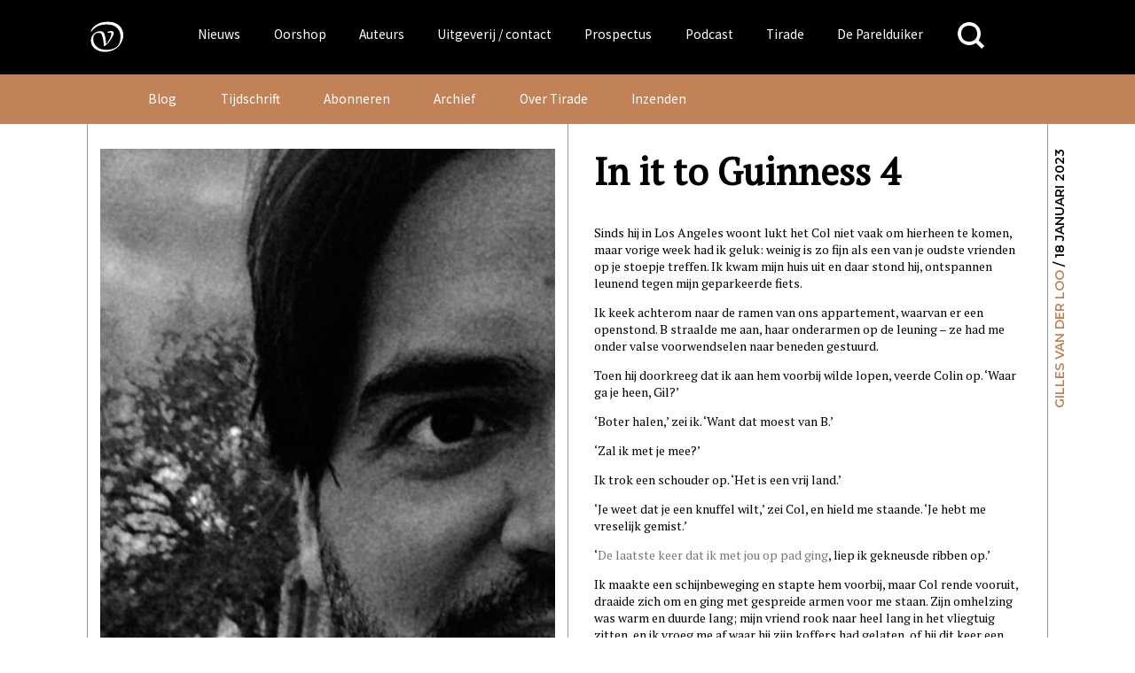

--- FILE ---
content_type: text/html; charset=UTF-8
request_url: https://www.vanoorschot.nl/tirade_blog/in-it-to-guinness-4/
body_size: 19955
content:
<!DOCTYPE html>
<html lang="nl-NL" class="no-js no-svg">
<head>
<meta charset="UTF-8">
<meta name="viewport" content="width=device-width, initial-scale=1.0" />
<link rel="profile" href="http://gmpg.org/xfn/11">

<script async src="https://www.googletagmanager.com/gtag/js?id=UA-165917557-1"></script>
<script>
  window.dataLayer = window.dataLayer || [];
  function gtag(){dataLayer.push(arguments);}
  gtag('js', new Date());
  gtag('config', 'UA-165917557-1');
</script>



<link href="https://fonts.googleapis.com/css?family=Source+Sans+Pro" rel="stylesheet">
<meta name='robots' content='index, follow, max-image-preview:large, max-snippet:-1, max-video-preview:-1' />
	<style>img:is([sizes="auto" i], [sizes^="auto," i]) { contain-intrinsic-size: 3000px 1500px }</style>
	
	<!-- This site is optimized with the Yoast SEO plugin v26.4 - https://yoast.com/wordpress/plugins/seo/ -->
	<title>In it to Guinness 4 &#183; Uitgeverij Van Oorschot</title>
	<link rel="canonical" href="https://www.vanoorschot.nl/tirade_blog/in-it-to-guinness-4/" />
	<meta property="og:locale" content="nl_NL" />
	<meta property="og:type" content="article" />
	<meta property="og:title" content="In it to Guinness 4 &#183; Uitgeverij Van Oorschot" />
	<meta property="og:description" content="Sinds hij in Los Angeles woont lukt het Col niet vaak om hierheen te komen, maar vorige week had ik geluk: weinig is zo fijn als een van je oudste vrienden op je stoepje treffen. Ik kwam mijn huis uit en daar stond hij, ontspannen leunend tegen mijn geparkeerde fiets. Ik keek achterom naar de...Lees verder" />
	<meta property="og:url" content="https://www.vanoorschot.nl/tirade_blog/in-it-to-guinness-4/" />
	<meta property="og:site_name" content="Uitgeverij Van Oorschot" />
	<meta property="article:modified_time" content="2023-01-18T08:03:29+00:00" />
	<meta property="og:image" content="https://www.vanoorschot.nl/wp-content/uploads/2023/01/WhatsApp-Image-2023-01-01-at-13.42.43-2.jpeg" />
	<meta property="og:image:width" content="586" />
	<meta property="og:image:height" content="1531" />
	<meta property="og:image:type" content="image/jpeg" />
	<meta name="twitter:card" content="summary_large_image" />
	<meta name="twitter:label1" content="Geschatte leestijd" />
	<meta name="twitter:data1" content="4 minuten" />
	<script type="application/ld+json" class="yoast-schema-graph">{"@context":"https://schema.org","@graph":[{"@type":"WebPage","@id":"https://www.vanoorschot.nl/tirade_blog/in-it-to-guinness-4/","url":"https://www.vanoorschot.nl/tirade_blog/in-it-to-guinness-4/","name":"In it to Guinness 4 &#183; Uitgeverij Van Oorschot","isPartOf":{"@id":"https://www.vanoorschot.nl/#website"},"primaryImageOfPage":{"@id":"https://www.vanoorschot.nl/tirade_blog/in-it-to-guinness-4/#primaryimage"},"image":{"@id":"https://www.vanoorschot.nl/tirade_blog/in-it-to-guinness-4/#primaryimage"},"thumbnailUrl":"https://www.vanoorschot.nl/wp-content/uploads/2023/01/WhatsApp-Image-2023-01-01-at-13.42.43-2.jpeg","datePublished":"2023-01-18T07:46:41+00:00","dateModified":"2023-01-18T08:03:29+00:00","breadcrumb":{"@id":"https://www.vanoorschot.nl/tirade_blog/in-it-to-guinness-4/#breadcrumb"},"inLanguage":"nl-NL","potentialAction":[{"@type":"ReadAction","target":["https://www.vanoorschot.nl/tirade_blog/in-it-to-guinness-4/"]}]},{"@type":"ImageObject","inLanguage":"nl-NL","@id":"https://www.vanoorschot.nl/tirade_blog/in-it-to-guinness-4/#primaryimage","url":"https://www.vanoorschot.nl/wp-content/uploads/2023/01/WhatsApp-Image-2023-01-01-at-13.42.43-2.jpeg","contentUrl":"https://www.vanoorschot.nl/wp-content/uploads/2023/01/WhatsApp-Image-2023-01-01-at-13.42.43-2.jpeg","width":586,"height":1531},{"@type":"BreadcrumbList","@id":"https://www.vanoorschot.nl/tirade_blog/in-it-to-guinness-4/#breadcrumb","itemListElement":[{"@type":"ListItem","position":1,"name":"Home","item":"https://www.vanoorschot.nl/"},{"@type":"ListItem","position":2,"name":"Tirade blog berichten","item":"https://www.vanoorschot.nl/tirade-blog/"},{"@type":"ListItem","position":3,"name":"In it to Guinness 4"}]},{"@type":"WebSite","@id":"https://www.vanoorschot.nl/#website","url":"https://www.vanoorschot.nl/","name":"Uitgeverij Van Oorschot","description":"","potentialAction":[{"@type":"SearchAction","target":{"@type":"EntryPoint","urlTemplate":"https://www.vanoorschot.nl/?s={search_term_string}"},"query-input":{"@type":"PropertyValueSpecification","valueRequired":true,"valueName":"search_term_string"}}],"inLanguage":"nl-NL"}]}</script>
	<!-- / Yoast SEO plugin. -->


<link rel='dns-prefetch' href='//fonts.googleapis.com' />
<script type="text/javascript">
/* <![CDATA[ */
window._wpemojiSettings = {"baseUrl":"https:\/\/s.w.org\/images\/core\/emoji\/16.0.1\/72x72\/","ext":".png","svgUrl":"https:\/\/s.w.org\/images\/core\/emoji\/16.0.1\/svg\/","svgExt":".svg","source":{"concatemoji":"https:\/\/www.vanoorschot.nl\/wp-includes\/js\/wp-emoji-release.min.js?ver=6.8.3"}};
/*! This file is auto-generated */
!function(s,n){var o,i,e;function c(e){try{var t={supportTests:e,timestamp:(new Date).valueOf()};sessionStorage.setItem(o,JSON.stringify(t))}catch(e){}}function p(e,t,n){e.clearRect(0,0,e.canvas.width,e.canvas.height),e.fillText(t,0,0);var t=new Uint32Array(e.getImageData(0,0,e.canvas.width,e.canvas.height).data),a=(e.clearRect(0,0,e.canvas.width,e.canvas.height),e.fillText(n,0,0),new Uint32Array(e.getImageData(0,0,e.canvas.width,e.canvas.height).data));return t.every(function(e,t){return e===a[t]})}function u(e,t){e.clearRect(0,0,e.canvas.width,e.canvas.height),e.fillText(t,0,0);for(var n=e.getImageData(16,16,1,1),a=0;a<n.data.length;a++)if(0!==n.data[a])return!1;return!0}function f(e,t,n,a){switch(t){case"flag":return n(e,"\ud83c\udff3\ufe0f\u200d\u26a7\ufe0f","\ud83c\udff3\ufe0f\u200b\u26a7\ufe0f")?!1:!n(e,"\ud83c\udde8\ud83c\uddf6","\ud83c\udde8\u200b\ud83c\uddf6")&&!n(e,"\ud83c\udff4\udb40\udc67\udb40\udc62\udb40\udc65\udb40\udc6e\udb40\udc67\udb40\udc7f","\ud83c\udff4\u200b\udb40\udc67\u200b\udb40\udc62\u200b\udb40\udc65\u200b\udb40\udc6e\u200b\udb40\udc67\u200b\udb40\udc7f");case"emoji":return!a(e,"\ud83e\udedf")}return!1}function g(e,t,n,a){var r="undefined"!=typeof WorkerGlobalScope&&self instanceof WorkerGlobalScope?new OffscreenCanvas(300,150):s.createElement("canvas"),o=r.getContext("2d",{willReadFrequently:!0}),i=(o.textBaseline="top",o.font="600 32px Arial",{});return e.forEach(function(e){i[e]=t(o,e,n,a)}),i}function t(e){var t=s.createElement("script");t.src=e,t.defer=!0,s.head.appendChild(t)}"undefined"!=typeof Promise&&(o="wpEmojiSettingsSupports",i=["flag","emoji"],n.supports={everything:!0,everythingExceptFlag:!0},e=new Promise(function(e){s.addEventListener("DOMContentLoaded",e,{once:!0})}),new Promise(function(t){var n=function(){try{var e=JSON.parse(sessionStorage.getItem(o));if("object"==typeof e&&"number"==typeof e.timestamp&&(new Date).valueOf()<e.timestamp+604800&&"object"==typeof e.supportTests)return e.supportTests}catch(e){}return null}();if(!n){if("undefined"!=typeof Worker&&"undefined"!=typeof OffscreenCanvas&&"undefined"!=typeof URL&&URL.createObjectURL&&"undefined"!=typeof Blob)try{var e="postMessage("+g.toString()+"("+[JSON.stringify(i),f.toString(),p.toString(),u.toString()].join(",")+"));",a=new Blob([e],{type:"text/javascript"}),r=new Worker(URL.createObjectURL(a),{name:"wpTestEmojiSupports"});return void(r.onmessage=function(e){c(n=e.data),r.terminate(),t(n)})}catch(e){}c(n=g(i,f,p,u))}t(n)}).then(function(e){for(var t in e)n.supports[t]=e[t],n.supports.everything=n.supports.everything&&n.supports[t],"flag"!==t&&(n.supports.everythingExceptFlag=n.supports.everythingExceptFlag&&n.supports[t]);n.supports.everythingExceptFlag=n.supports.everythingExceptFlag&&!n.supports.flag,n.DOMReady=!1,n.readyCallback=function(){n.DOMReady=!0}}).then(function(){return e}).then(function(){var e;n.supports.everything||(n.readyCallback(),(e=n.source||{}).concatemoji?t(e.concatemoji):e.wpemoji&&e.twemoji&&(t(e.twemoji),t(e.wpemoji)))}))}((window,document),window._wpemojiSettings);
/* ]]> */
</script>
<style id='wp-emoji-styles-inline-css' type='text/css'>

	img.wp-smiley, img.emoji {
		display: inline !important;
		border: none !important;
		box-shadow: none !important;
		height: 1em !important;
		width: 1em !important;
		margin: 0 0.07em !important;
		vertical-align: -0.1em !important;
		background: none !important;
		padding: 0 !important;
	}
</style>
<link rel='stylesheet' id='wp-block-library-css' href='https://www.vanoorschot.nl/wp-includes/css/dist/block-library/style.min.css?ver=6.8.3' type='text/css' media='all' />
<style id='classic-theme-styles-inline-css' type='text/css'>
/*! This file is auto-generated */
.wp-block-button__link{color:#fff;background-color:#32373c;border-radius:9999px;box-shadow:none;text-decoration:none;padding:calc(.667em + 2px) calc(1.333em + 2px);font-size:1.125em}.wp-block-file__button{background:#32373c;color:#fff;text-decoration:none}
</style>
<link rel='stylesheet' id='wp-components-css' href='https://www.vanoorschot.nl/wp-includes/css/dist/components/style.min.css?ver=6.8.3' type='text/css' media='all' />
<link rel='stylesheet' id='wp-preferences-css' href='https://www.vanoorschot.nl/wp-includes/css/dist/preferences/style.min.css?ver=6.8.3' type='text/css' media='all' />
<link rel='stylesheet' id='wp-block-editor-css' href='https://www.vanoorschot.nl/wp-includes/css/dist/block-editor/style.min.css?ver=6.8.3' type='text/css' media='all' />
<link rel='stylesheet' id='wp-reusable-blocks-css' href='https://www.vanoorschot.nl/wp-includes/css/dist/reusable-blocks/style.min.css?ver=6.8.3' type='text/css' media='all' />
<link rel='stylesheet' id='wp-patterns-css' href='https://www.vanoorschot.nl/wp-includes/css/dist/patterns/style.min.css?ver=6.8.3' type='text/css' media='all' />
<link rel='stylesheet' id='wp-editor-css' href='https://www.vanoorschot.nl/wp-includes/css/dist/editor/style.min.css?ver=6.8.3' type='text/css' media='all' />
<link rel='stylesheet' id='algori_pdf_viewer-cgb-style-css-css' href='https://www.vanoorschot.nl/wp-content/plugins/algori-pdf-viewer/dist/blocks.style.build.css' type='text/css' media='all' />
<style id='hollandsspoor-hs-block-cast-style-inline-css' type='text/css'>
ul.wp-block-hollandsspoor-hs-block-cast{list-style-type:none}ul.wp-block-hollandsspoor-hs-block-cast.is-grid{display:flex;flex-wrap:wrap;list-style:none;padding:0}@media(min-width:600px){ul.wp-block-hollandsspoor-hs-block-cast.columns-2 li{box-sizing:border-box;display:flex;flex-direction:column;justify-content:space-between;margin:0 1em 2em;width:calc(50% - 2em)}ul.wp-block-hollandsspoor-hs-block-cast.columns-3 li{box-sizing:border-box;width:calc(33.33333% - 4em)}.vo-podcast-player{width:100%!important}}.wp-block-hollandsspoor-hs-block-cast{background-color:#fff;color:#000;padding:2em 1em 1em}.wp-block-cast-item{box-shadow:0 0 32px 0 #ccc;margin:0 0 2em;padding:2em}.wp-block-cast-title a:link{font-size:1.5em;font-weight:700;text-decoration:none}.vo-podcast-player{margin:1em 0 0}

</style>
<style id='global-styles-inline-css' type='text/css'>
:root{--wp--preset--aspect-ratio--square: 1;--wp--preset--aspect-ratio--4-3: 4/3;--wp--preset--aspect-ratio--3-4: 3/4;--wp--preset--aspect-ratio--3-2: 3/2;--wp--preset--aspect-ratio--2-3: 2/3;--wp--preset--aspect-ratio--16-9: 16/9;--wp--preset--aspect-ratio--9-16: 9/16;--wp--preset--color--black: #000000;--wp--preset--color--cyan-bluish-gray: #abb8c3;--wp--preset--color--white: #ffffff;--wp--preset--color--pale-pink: #f78da7;--wp--preset--color--vivid-red: #cf2e2e;--wp--preset--color--luminous-vivid-orange: #ff6900;--wp--preset--color--luminous-vivid-amber: #fcb900;--wp--preset--color--light-green-cyan: #7bdcb5;--wp--preset--color--vivid-green-cyan: #00d084;--wp--preset--color--pale-cyan-blue: #8ed1fc;--wp--preset--color--vivid-cyan-blue: #0693e3;--wp--preset--color--vivid-purple: #9b51e0;--wp--preset--gradient--vivid-cyan-blue-to-vivid-purple: linear-gradient(135deg,rgba(6,147,227,1) 0%,rgb(155,81,224) 100%);--wp--preset--gradient--light-green-cyan-to-vivid-green-cyan: linear-gradient(135deg,rgb(122,220,180) 0%,rgb(0,208,130) 100%);--wp--preset--gradient--luminous-vivid-amber-to-luminous-vivid-orange: linear-gradient(135deg,rgba(252,185,0,1) 0%,rgba(255,105,0,1) 100%);--wp--preset--gradient--luminous-vivid-orange-to-vivid-red: linear-gradient(135deg,rgba(255,105,0,1) 0%,rgb(207,46,46) 100%);--wp--preset--gradient--very-light-gray-to-cyan-bluish-gray: linear-gradient(135deg,rgb(238,238,238) 0%,rgb(169,184,195) 100%);--wp--preset--gradient--cool-to-warm-spectrum: linear-gradient(135deg,rgb(74,234,220) 0%,rgb(151,120,209) 20%,rgb(207,42,186) 40%,rgb(238,44,130) 60%,rgb(251,105,98) 80%,rgb(254,248,76) 100%);--wp--preset--gradient--blush-light-purple: linear-gradient(135deg,rgb(255,206,236) 0%,rgb(152,150,240) 100%);--wp--preset--gradient--blush-bordeaux: linear-gradient(135deg,rgb(254,205,165) 0%,rgb(254,45,45) 50%,rgb(107,0,62) 100%);--wp--preset--gradient--luminous-dusk: linear-gradient(135deg,rgb(255,203,112) 0%,rgb(199,81,192) 50%,rgb(65,88,208) 100%);--wp--preset--gradient--pale-ocean: linear-gradient(135deg,rgb(255,245,203) 0%,rgb(182,227,212) 50%,rgb(51,167,181) 100%);--wp--preset--gradient--electric-grass: linear-gradient(135deg,rgb(202,248,128) 0%,rgb(113,206,126) 100%);--wp--preset--gradient--midnight: linear-gradient(135deg,rgb(2,3,129) 0%,rgb(40,116,252) 100%);--wp--preset--font-size--small: 13px;--wp--preset--font-size--medium: 20px;--wp--preset--font-size--large: 36px;--wp--preset--font-size--x-large: 42px;--wp--preset--spacing--20: 0.44rem;--wp--preset--spacing--30: 0.67rem;--wp--preset--spacing--40: 1rem;--wp--preset--spacing--50: 1.5rem;--wp--preset--spacing--60: 2.25rem;--wp--preset--spacing--70: 3.38rem;--wp--preset--spacing--80: 5.06rem;--wp--preset--shadow--natural: 6px 6px 9px rgba(0, 0, 0, 0.2);--wp--preset--shadow--deep: 12px 12px 50px rgba(0, 0, 0, 0.4);--wp--preset--shadow--sharp: 6px 6px 0px rgba(0, 0, 0, 0.2);--wp--preset--shadow--outlined: 6px 6px 0px -3px rgba(255, 255, 255, 1), 6px 6px rgba(0, 0, 0, 1);--wp--preset--shadow--crisp: 6px 6px 0px rgba(0, 0, 0, 1);}:where(.is-layout-flex){gap: 0.5em;}:where(.is-layout-grid){gap: 0.5em;}body .is-layout-flex{display: flex;}.is-layout-flex{flex-wrap: wrap;align-items: center;}.is-layout-flex > :is(*, div){margin: 0;}body .is-layout-grid{display: grid;}.is-layout-grid > :is(*, div){margin: 0;}:where(.wp-block-columns.is-layout-flex){gap: 2em;}:where(.wp-block-columns.is-layout-grid){gap: 2em;}:where(.wp-block-post-template.is-layout-flex){gap: 1.25em;}:where(.wp-block-post-template.is-layout-grid){gap: 1.25em;}.has-black-color{color: var(--wp--preset--color--black) !important;}.has-cyan-bluish-gray-color{color: var(--wp--preset--color--cyan-bluish-gray) !important;}.has-white-color{color: var(--wp--preset--color--white) !important;}.has-pale-pink-color{color: var(--wp--preset--color--pale-pink) !important;}.has-vivid-red-color{color: var(--wp--preset--color--vivid-red) !important;}.has-luminous-vivid-orange-color{color: var(--wp--preset--color--luminous-vivid-orange) !important;}.has-luminous-vivid-amber-color{color: var(--wp--preset--color--luminous-vivid-amber) !important;}.has-light-green-cyan-color{color: var(--wp--preset--color--light-green-cyan) !important;}.has-vivid-green-cyan-color{color: var(--wp--preset--color--vivid-green-cyan) !important;}.has-pale-cyan-blue-color{color: var(--wp--preset--color--pale-cyan-blue) !important;}.has-vivid-cyan-blue-color{color: var(--wp--preset--color--vivid-cyan-blue) !important;}.has-vivid-purple-color{color: var(--wp--preset--color--vivid-purple) !important;}.has-black-background-color{background-color: var(--wp--preset--color--black) !important;}.has-cyan-bluish-gray-background-color{background-color: var(--wp--preset--color--cyan-bluish-gray) !important;}.has-white-background-color{background-color: var(--wp--preset--color--white) !important;}.has-pale-pink-background-color{background-color: var(--wp--preset--color--pale-pink) !important;}.has-vivid-red-background-color{background-color: var(--wp--preset--color--vivid-red) !important;}.has-luminous-vivid-orange-background-color{background-color: var(--wp--preset--color--luminous-vivid-orange) !important;}.has-luminous-vivid-amber-background-color{background-color: var(--wp--preset--color--luminous-vivid-amber) !important;}.has-light-green-cyan-background-color{background-color: var(--wp--preset--color--light-green-cyan) !important;}.has-vivid-green-cyan-background-color{background-color: var(--wp--preset--color--vivid-green-cyan) !important;}.has-pale-cyan-blue-background-color{background-color: var(--wp--preset--color--pale-cyan-blue) !important;}.has-vivid-cyan-blue-background-color{background-color: var(--wp--preset--color--vivid-cyan-blue) !important;}.has-vivid-purple-background-color{background-color: var(--wp--preset--color--vivid-purple) !important;}.has-black-border-color{border-color: var(--wp--preset--color--black) !important;}.has-cyan-bluish-gray-border-color{border-color: var(--wp--preset--color--cyan-bluish-gray) !important;}.has-white-border-color{border-color: var(--wp--preset--color--white) !important;}.has-pale-pink-border-color{border-color: var(--wp--preset--color--pale-pink) !important;}.has-vivid-red-border-color{border-color: var(--wp--preset--color--vivid-red) !important;}.has-luminous-vivid-orange-border-color{border-color: var(--wp--preset--color--luminous-vivid-orange) !important;}.has-luminous-vivid-amber-border-color{border-color: var(--wp--preset--color--luminous-vivid-amber) !important;}.has-light-green-cyan-border-color{border-color: var(--wp--preset--color--light-green-cyan) !important;}.has-vivid-green-cyan-border-color{border-color: var(--wp--preset--color--vivid-green-cyan) !important;}.has-pale-cyan-blue-border-color{border-color: var(--wp--preset--color--pale-cyan-blue) !important;}.has-vivid-cyan-blue-border-color{border-color: var(--wp--preset--color--vivid-cyan-blue) !important;}.has-vivid-purple-border-color{border-color: var(--wp--preset--color--vivid-purple) !important;}.has-vivid-cyan-blue-to-vivid-purple-gradient-background{background: var(--wp--preset--gradient--vivid-cyan-blue-to-vivid-purple) !important;}.has-light-green-cyan-to-vivid-green-cyan-gradient-background{background: var(--wp--preset--gradient--light-green-cyan-to-vivid-green-cyan) !important;}.has-luminous-vivid-amber-to-luminous-vivid-orange-gradient-background{background: var(--wp--preset--gradient--luminous-vivid-amber-to-luminous-vivid-orange) !important;}.has-luminous-vivid-orange-to-vivid-red-gradient-background{background: var(--wp--preset--gradient--luminous-vivid-orange-to-vivid-red) !important;}.has-very-light-gray-to-cyan-bluish-gray-gradient-background{background: var(--wp--preset--gradient--very-light-gray-to-cyan-bluish-gray) !important;}.has-cool-to-warm-spectrum-gradient-background{background: var(--wp--preset--gradient--cool-to-warm-spectrum) !important;}.has-blush-light-purple-gradient-background{background: var(--wp--preset--gradient--blush-light-purple) !important;}.has-blush-bordeaux-gradient-background{background: var(--wp--preset--gradient--blush-bordeaux) !important;}.has-luminous-dusk-gradient-background{background: var(--wp--preset--gradient--luminous-dusk) !important;}.has-pale-ocean-gradient-background{background: var(--wp--preset--gradient--pale-ocean) !important;}.has-electric-grass-gradient-background{background: var(--wp--preset--gradient--electric-grass) !important;}.has-midnight-gradient-background{background: var(--wp--preset--gradient--midnight) !important;}.has-small-font-size{font-size: var(--wp--preset--font-size--small) !important;}.has-medium-font-size{font-size: var(--wp--preset--font-size--medium) !important;}.has-large-font-size{font-size: var(--wp--preset--font-size--large) !important;}.has-x-large-font-size{font-size: var(--wp--preset--font-size--x-large) !important;}
:where(.wp-block-post-template.is-layout-flex){gap: 1.25em;}:where(.wp-block-post-template.is-layout-grid){gap: 1.25em;}
:where(.wp-block-columns.is-layout-flex){gap: 2em;}:where(.wp-block-columns.is-layout-grid){gap: 2em;}
:root :where(.wp-block-pullquote){font-size: 1.5em;line-height: 1.6;}
</style>
<link rel='stylesheet' id='upcoming-styles-css' href='https://www.vanoorschot.nl/wp-content/plugins/woocommerce-upcoming-product/css/style.css?ver=20260128' type='text/css' media='all' />
<style id='woocommerce-inline-inline-css' type='text/css'>
.woocommerce form .form-row .required { visibility: visible; }
</style>
<link rel='stylesheet' id='brands-styles-css' href='https://www.vanoorschot.nl/wp-content/plugins/woocommerce/assets/css/brands.css?ver=10.3.7' type='text/css' media='all' />
<link rel='stylesheet' id='custom-google-fonts-css' href='https://fonts.googleapis.com/css?family=Montserrat%3A400%2C600%2C800%7CPT+Serif&#038;ver=6.8.3' type='text/css' media='all' />
<link rel='stylesheet' id='default-css' href='https://www.vanoorschot.nl/wp-content/themes/vanoorschot/css/default.css?ver=6.8.3' type='text/css' media='all' />
<link rel='stylesheet' id='royal-slider-style-css' href='https://www.vanoorschot.nl/wp-content/themes/vanoorschot/css/royalslider.css?ver=6.8.3' type='text/css' media='all' />
<link rel='stylesheet' id='royal-slider-skin-css' href='https://www.vanoorschot.nl/wp-content/themes/vanoorschot/css/rs-van-oorschot.css?ver=6.8.3' type='text/css' media='all' />
<link rel='stylesheet' id='mollie-applepaydirect-css' href='https://www.vanoorschot.nl/wp-content/plugins/mollie-payments-for-woocommerce/public/css/mollie-applepaydirect.min.css?ver=1764073033' type='text/css' media='screen' />
<link rel='stylesheet' id='newsletter-css' href='https://www.vanoorschot.nl/wp-content/plugins/newsletter/style.css?ver=9.0.8' type='text/css' media='all' />
<script type="text/javascript" id="wpml-cookie-js-extra">
/* <![CDATA[ */
var wpml_cookies = {"wp-wpml_current_language":{"value":"nl","expires":1,"path":"\/"}};
var wpml_cookies = {"wp-wpml_current_language":{"value":"nl","expires":1,"path":"\/"}};
/* ]]> */
</script>
<script type="text/javascript" src="https://www.vanoorschot.nl/wp-content/plugins/sitepress-multilingual-cms/res/js/cookies/language-cookie.js?ver=485900" id="wpml-cookie-js" defer="defer" data-wp-strategy="defer"></script>
<script type="text/javascript" src="https://www.vanoorschot.nl/wp-includes/js/jquery/jquery.min.js?ver=3.7.1" id="jquery-core-js"></script>
<script type="text/javascript" src="https://www.vanoorschot.nl/wp-includes/js/jquery/jquery-migrate.min.js?ver=3.4.1" id="jquery-migrate-js"></script>
<script type="text/javascript" src="https://www.vanoorschot.nl/wp-content/plugins/dbnl/js/dbnl.js?ver=6.8.3" id="dbnl-script-js"></script>
<script type="text/javascript" src="https://www.vanoorschot.nl/wp-content/themes/vanoorschot/js-prod/vanoorschot.min.js?ver=1" id="van-oorschot-js"></script>
<script type="text/javascript" id="tirade-frontend-js-extra">
/* <![CDATA[ */
var ajaxedtirade = {"ajax_url":"https:\/\/www.vanoorschot.nl\/wp-admin\/admin-ajax.php"};
/* ]]> */
</script>
<script type="text/javascript" src="https://www.vanoorschot.nl/wp-content/plugins/tirade/js/tirade.js?ver=1.0" id="tirade-frontend-js"></script>
<script type="text/javascript" src="https://www.vanoorschot.nl/wp-content/plugins/woocommerce/assets/js/jquery-blockui/jquery.blockUI.min.js?ver=2.7.0-wc.10.3.7" id="wc-jquery-blockui-js" defer="defer" data-wp-strategy="defer"></script>
<script type="text/javascript" id="wc-add-to-cart-js-extra">
/* <![CDATA[ */
var wc_add_to_cart_params = {"ajax_url":"\/wp-admin\/admin-ajax.php","wc_ajax_url":"\/?wc-ajax=%%endpoint%%","i18n_view_cart":"Bekijk winkelwagen","cart_url":"https:\/\/www.vanoorschot.nl\/checkout\/","is_cart":"","cart_redirect_after_add":"yes"};
/* ]]> */
</script>
<script type="text/javascript" src="https://www.vanoorschot.nl/wp-content/plugins/woocommerce/assets/js/frontend/add-to-cart.min.js?ver=10.3.7" id="wc-add-to-cart-js" defer="defer" data-wp-strategy="defer"></script>
<script type="text/javascript" src="https://www.vanoorschot.nl/wp-content/plugins/woocommerce/assets/js/js-cookie/js.cookie.min.js?ver=2.1.4-wc.10.3.7" id="wc-js-cookie-js" defer="defer" data-wp-strategy="defer"></script>
<script type="text/javascript" id="woocommerce-js-extra">
/* <![CDATA[ */
var woocommerce_params = {"ajax_url":"\/wp-admin\/admin-ajax.php","wc_ajax_url":"\/?wc-ajax=%%endpoint%%","i18n_password_show":"Wachtwoord weergeven","i18n_password_hide":"Wachtwoord verbergen"};
/* ]]> */
</script>
<script type="text/javascript" src="https://www.vanoorschot.nl/wp-content/plugins/woocommerce/assets/js/frontend/woocommerce.min.js?ver=10.3.7" id="woocommerce-js" defer="defer" data-wp-strategy="defer"></script>
<script type="text/javascript" id="my_loadmore-js-extra">
/* <![CDATA[ */
var misha_loadmore_params = {"ajaxurl":"https:\/\/www.vanoorschot.nl\/wp-admin\/admin-ajax.php","posts":"{\"page\":0,\"post_type\":\"tirade_blog\",\"error\":\"\",\"m\":\"\",\"p\":322801,\"post_parent\":\"\",\"subpost\":\"\",\"subpost_id\":\"\",\"attachment\":\"\",\"attachment_id\":0,\"pagename\":\"\",\"page_id\":\"\",\"second\":\"\",\"minute\":\"\",\"hour\":\"\",\"day\":0,\"monthnum\":0,\"year\":0,\"w\":0,\"category_name\":\"\",\"tag\":\"\",\"cat\":\"\",\"tag_id\":\"\",\"author\":\"\",\"author_name\":\"\",\"feed\":\"\",\"tb\":\"\",\"paged\":0,\"meta_key\":\"\",\"meta_value\":\"\",\"preview\":\"\",\"s\":\"\",\"sentence\":\"\",\"title\":\"\",\"fields\":\"all\",\"menu_order\":\"\",\"embed\":\"\",\"category__in\":[],\"category__not_in\":[],\"category__and\":[],\"post__in\":[],\"post__not_in\":[],\"post_name__in\":[],\"tag__in\":[],\"tag__not_in\":[],\"tag__and\":[],\"tag_slug__in\":[],\"tag_slug__and\":[],\"post_parent__in\":[],\"post_parent__not_in\":[],\"author__in\":[],\"author__not_in\":[],\"search_columns\":[],\"name\":\"in-it-to-guinness-4\",\"posts_per_page\":6,\"ignore_sticky_posts\":false,\"suppress_filters\":false,\"cache_results\":true,\"update_post_term_cache\":true,\"update_menu_item_cache\":false,\"lazy_load_term_meta\":true,\"update_post_meta_cache\":true,\"nopaging\":false,\"comments_per_page\":\"50\",\"no_found_rows\":false,\"order\":\"DESC\",\"tirade_blog\":\"in-it-to-guinness-4\"}","current_page":"1","max_page":"0"};
/* ]]> */
</script>
<script type="text/javascript" src="https://www.vanoorschot.nl/wp-content/themes/vanoorschot/js-prod/myloadmore.js?ver=6.8.3" id="my_loadmore-js"></script>
<link rel="https://api.w.org/" href="https://www.vanoorschot.nl/wp-json/" /><link rel="alternate" title="JSON" type="application/json" href="https://www.vanoorschot.nl/wp-json/wp/v2/tirade_blog/322801" /><link rel="EditURI" type="application/rsd+xml" title="RSD" href="https://www.vanoorschot.nl/xmlrpc.php?rsd" />
<meta name="generator" content="WordPress 6.8.3" />
<meta name="generator" content="WooCommerce 10.3.7" />
<link rel='shortlink' href='https://www.vanoorschot.nl/?p=322801' />
<link rel="alternate" title="oEmbed (JSON)" type="application/json+oembed" href="https://www.vanoorschot.nl/wp-json/oembed/1.0/embed?url=https%3A%2F%2Fwww.vanoorschot.nl%2Ftirade_blog%2Fin-it-to-guinness-4%2F" />
<link rel="alternate" title="oEmbed (XML)" type="text/xml+oembed" href="https://www.vanoorschot.nl/wp-json/oembed/1.0/embed?url=https%3A%2F%2Fwww.vanoorschot.nl%2Ftirade_blog%2Fin-it-to-guinness-4%2F&#038;format=xml" />
<meta name="generator" content="WPML ver:4.8.5 stt:37,1;" />
	<noscript><style>.woocommerce-product-gallery{ opacity: 1 !important; }</style></noscript>
	<link rel="icon" href="https://www.vanoorschot.nl/wp-content/uploads/2021/03/cropped-vignet-Linkedin-scaled-1-32x32.jpg" sizes="32x32" />
<link rel="icon" href="https://www.vanoorschot.nl/wp-content/uploads/2021/03/cropped-vignet-Linkedin-scaled-1-192x192.jpg" sizes="192x192" />
<link rel="apple-touch-icon" href="https://www.vanoorschot.nl/wp-content/uploads/2021/03/cropped-vignet-Linkedin-scaled-1-180x180.jpg" />
<meta name="msapplication-TileImage" content="https://www.vanoorschot.nl/wp-content/uploads/2021/03/cropped-vignet-Linkedin-scaled-1-270x270.jpg" />
				<style type="text/css" id="c4wp-checkout-css">
					.woocommerce-checkout .c4wp_captcha_field {
						margin-bottom: 10px;
						margin-top: 15px;
						position: relative;
						display: inline-block;
					}
				</style>
							<style type="text/css" id="c4wp-v3-lp-form-css">
				.login #login, .login #lostpasswordform {
					min-width: 350px !important;
				}
				.wpforms-field-c4wp iframe {
					width: 100% !important;
				}
			</style>
			</head>

<body class="wp-singular tirade_blog-template-default single single-tirade_blog postid-322801 wp-theme-vanoorschot theme-vanoorschot woocommerce-no-js desktop">
<style>
	/* styled here to prevent flash during css loading */
	ul#hoofd-menu .sub-menu {
		display: none;
	}
	button.menu-toggle {
		display:none;
	}

</style>
<div id="page" class="site">
	<a class="skip-link screen-reader-text" href="#content">Skip to content</a>
	<header id="masthead" class="site-header" role="banner">
		<div class="wrap">
			<div class="header-menu-container uitvullen">

			<div class="header-left">
			<a class="home" href="https://www.vanoorschot.nl/" rel="home" aria-label="Naar de voorpagina">
			<div class="header-vignet-container"><svg version="1.1" id="header-vignet" class="header-vignet" xmlns="http://www.w3.org/2000/svg" xmlns:xlink="http://www.w3.org/1999/xlink" x="0px" y="0px"
		width="1584px" height="1536px" viewBox="0 0 1584 1536" enable-background="new 0 0 1584 1536" xml:space="preserve">
		<path d="M294,588c12,12,16.718,5.076,30-12c126-162,288-216,474-216 c144,0,240,30,318,96c84.457,71.463,126,180,126,282c0,42-3.881,206.528-84,300c-72,84-216,132-348,132s-228-12-318-90
		S372,918,372,822c0-72,19.696-123.757,60-156c30-24,60-36,114-36c10.848,0,23.875,0,37.767,3.939
		c9.16,2.598,18.696,6.908,28.233,14.061c24,18,30,24,48,90s24,72,36,162c10.43,78.226,12,102,12,144c0,6,6,6,18,6s17.481-0.568,24-6
		c36-30,72-60,126-126s103.117-152.235,138-222c12-24,12-48,12-60c0-36-24-66-84-66c-48,0-87.75,10-114,36c-12.057,11.942-6,12,0,18
		s8.25,8.75,12,6c13.685-10.036,42-12,60-12c12,0,36,6,42,18c0,0,6,6,6,24c0,24-6,48-12,66c-20.436,61.306-36,96-84,168
		c-24,36-54,78-60,84c-4.243,4.243-12,0-12,0s-1.621-35.825-6-84c-6-66-14.027-119.405-36-198c-10.607-37.942-22.467-70.686-45-90
		c-21-18-65.466-30-93-30c-54,0-134.58,15.627-198,72c-54,48-93.62,108.204-102,192c-6,60,4.851,126.511,24,168
		c36,78,102,138,192,180s150,48,228,48c90,0,210-24,288-66c66.193-35.643,112-69,166-129s113.05-177.302,127-261c6-36,13-150-23-234
		c-54-126-113.646-174.76-216-222c-78-36-138-48-246-48c-78,0-199.188,9.383-294,54c-102,48-186,120-216,174S288,582,294,588z"/>
		</svg></div>			</a>
			</div><!-- .header-left -->

							<div class="navigation-hoofd-menu">
					<nav id="site-navigation" class="main-navigation" role="navigation" aria-label="Top Menu">
					<div class="menu-hoofdmenu-container"><ul id="hoofd-menu" class="menu"><li id="menu-item-248615" class="menu-item menu-item-type-taxonomy menu-item-object-category menu-item-248615"><a href="https://www.vanoorschot.nl/category/nieuws/">Nieuws</a></li>
<li id="menu-item-248616" class="menu-item menu-item-type-post_type menu-item-object-page menu-item-248616"><a href="https://www.vanoorschot.nl/oorshop/">Oorshop</a></li>
<li id="menu-item-246626" class="auteurslijst menu-item menu-item-type-post_type_archive menu-item-object-oorschot_writer menu-item-246626"><a href="https://www.vanoorschot.nl/writers/">Auteurs</a></li>
<li id="menu-item-248617" class="menu-item menu-item-type-post_type menu-item-object-post menu-item-has-children menu-item-248617"><a href="https://www.vanoorschot.nl/contact/">Uitgeverij / contact</a>
<ul class="sub-menu">
	<li id="menu-item-249032" class="menu-item menu-item-type-post_type menu-item-object-post menu-item-249032"><a href="https://www.vanoorschot.nl/wie-zijn-wij/">Wie zijn wij</a></li>
	<li id="menu-item-246619" class="menu-item menu-item-type-post_type menu-item-object-page menu-item-246619"><a href="https://www.vanoorschot.nl/rights/">Rights</a></li>
	<li id="menu-item-249025" class="menu-item menu-item-type-post_type menu-item-object-post menu-item-249025"><a href="https://www.vanoorschot.nl/manuscripten/">Manuscripten</a></li>
	<li id="menu-item-221631" class="menu-item menu-item-type-taxonomy menu-item-object-category menu-item-221631"><a href="https://www.vanoorschot.nl/category/over-van-oorschot/">Geschiedenis</a></li>
	<li id="menu-item-249154" class="menu-item menu-item-type-post_type menu-item-object-post menu-item-249154"><a href="https://www.vanoorschot.nl/literaire-prijzen/">Literaire prijzen</a></li>
</ul>
</li>
<li id="menu-item-375443" class="menu-item menu-item-type-post_type menu-item-object-post menu-item-has-children menu-item-375443"><a href="https://www.vanoorschot.nl/voorjaarsaanbieding-2026/">Prospectus</a>
<ul class="sub-menu">
	<li id="menu-item-375442" class="menu-item menu-item-type-post_type menu-item-object-post menu-item-375442"><a href="https://www.vanoorschot.nl/voorjaarsaanbieding-2026/">Voorjaarsaanbieding 2026</a></li>
	<li id="menu-item-368377" class="menu-item menu-item-type-post_type menu-item-object-post menu-item-368377"><a href="https://www.vanoorschot.nl/najaarsaanbieding-2025/">Najaarsaanbieding 2025</a></li>
	<li id="menu-item-364905" class="menu-item menu-item-type-post_type menu-item-object-post menu-item-364905"><a href="https://www.vanoorschot.nl/zomeraanbieding-2025/">Zomeraanbieding 2025</a></li>
	<li id="menu-item-360124" class="menu-item menu-item-type-post_type menu-item-object-post menu-item-360124"><a href="https://www.vanoorschot.nl/voorjaarsaanbieding-2025/">Voorjaarsaanbieding 2025</a></li>
	<li id="menu-item-354237" class="menu-item menu-item-type-post_type menu-item-object-post menu-item-354237"><a href="https://www.vanoorschot.nl/najaarsaanbieding-2024/">Najaarsaanbieding 2024</a></li>
	<li id="menu-item-350902" class="menu-item menu-item-type-post_type menu-item-object-post menu-item-350902"><a href="https://www.vanoorschot.nl/zomeraanbieding-2024/">Zomeraanbieding 2024</a></li>
</ul>
</li>
<li id="menu-item-312346" class="menu-item menu-item-type-post_type menu-item-object-page menu-item-312346"><a href="https://www.vanoorschot.nl/podcast/">Podcast</a></li>
<li id="menu-item-249050" class="menu-item menu-item-type-custom menu-item-object-custom menu-item-has-children menu-item-249050"><a href="http://vanoorschot.nl/tirade-blog">Tirade</a>
<ul class="sub-menu">
	<li id="menu-item-261403" class="menu-item menu-item-type-custom menu-item-object-custom menu-item-261403"><a href="https://vanoorschot.nl/tirade-blog">Blog</a></li>
	<li id="menu-item-261402" class="menu-item menu-item-type-custom menu-item-object-custom menu-item-261402"><a href="https://vanoorschot.nl/tirade">Tijdschrift</a></li>
	<li id="menu-item-270627" class="menu-item menu-item-type-post_type menu-item-object-page menu-item-270627"><a href="https://www.vanoorschot.nl/abonneren/">Abonneren</a></li>
	<li id="menu-item-305039" class="menu-item menu-item-type-post_type_archive menu-item-object-dbnl menu-item-305039"><a href="https://www.vanoorschot.nl/dbnl/">Archief</a></li>
	<li id="menu-item-270630" class="menu-item menu-item-type-post_type menu-item-object-page menu-item-270630"><a href="https://www.vanoorschot.nl/redactie/">Over Tirade</a></li>
	<li id="menu-item-270634" class="menu-item menu-item-type-post_type menu-item-object-page menu-item-270634"><a href="https://www.vanoorschot.nl/inzenden/">Inzenden</a></li>
</ul>
</li>
<li id="menu-item-306514" class="menu-item menu-item-type-post_type menu-item-object-page menu-item-306514"><a href="https://www.vanoorschot.nl/de-parelduiker/">De Parelduiker</a></li>
</ul></div>					
					</nav><!-- #site-navigation -->
				</div><!-- .navigation-top -->

							<div class="header-right">
							<div class="navigation-extra-menu">
					<nav id="extra-navigation" class="extra-navigation" aria-label="Extra Menu">
										</nav><!-- #extra-navigation -->
				</div>
							<form role="search" method="get" class="search-form main-search" action="https://www.vanoorschot.nl/">
					<label for="search-in-header">
						<span class="screen-reader-text" style="color: #ffffff;">Search for:</span>
						<input type="search" class="search-field" placeholder="Zoeken &hellip;" style="" value="" name="s" title="Zoekterm invullen" />
					</label>
					<button id="search-in-header" type="submit" class="search-submit" aria-label="Zoeken" ><svg version="1.1" id="looking-glass-1" class="looking-glass" xmlns="http://www.w3.org/2000/svg" xmlns:xlink="http://www.w3.org/1999/xlink" x="0px" y="0px"
	 width="34px" height="34px" viewBox="0 0 34 34" enable-background="new 0 0 34 34" xml:space="preserve">
	<path fill="#ffffff" d="M15,16 M32,33"/>
	<path fill="#ffffff" d="M24,7"/>
	<g>
		<path fill="#ffffff" d="M2,16c0,7.18,5.82,13,13,13c2.824,0,5.429-0.91,7.561-2.439L29,33l3-3l-6.439-6.439
		C27.09,21.429,28,18.824,28,16c0-7.18-5.82-13-13-13S2,8.82,2,16z"/>
		<path fill="#000000" d="M6,16c0,5.523,3.477,9,9,9s9-3.477,9-9s-3.477-9-9-9S6,10.477,6,16z"/>
	</g>
	</svg></button>
									</form>
				<div class="header-cart-container"></div>
			</div><!-- .header-right -->

			</div><!-- .header-menu-container -->

						<button class="menu-toggle" aria-controls="hoofd-menu" aria-expanded="false" aria-label="Toon mobiel menu">
				<svg aria-hidden='true' focusable='false' data-prefix='fas' data-icon='bars' class='svg-inline--fa fa-bars fa-w-14' role='img' xmlns='http://www.w3.org/2000/svg' viewBox='0 0 448 512'><path fill='currentColor' d='M16 132h416c8.837 0 16-7.163 16-16V76c0-8.837-7.163-16-16-16H16C7.163 60 0 67.163 0 76v40c0 8.837 7.163 16 16 16zm0 160h416c8.837 0 16-7.163 16-16v-40c0-8.837-7.163-16-16-16H16c-8.837 0-16 7.163-16 16v40c0 8.837 7.163 16 16 16zm0 160h416c8.837 0 16-7.163 16-16v-40c0-8.837-7.163-16-16-16H16c-8.837 0-16 7.163-16 16v40c0 8.837 7.163 16 16 16z'></path></svg>			</button>

		</div><!-- .wrap -->
	</header><!-- #masthead -->
		<div class="site-content-contain">
		<div id="content" class="site-content"> <div id="tirade-submenu-container">
    <div class="wrap">
        <div class="header-vignet-container">
            &nbsp;
        </div>
                <div id="tirade-submenu">
            <ul id="tirade-menu">
                                <li class="tirade-menu-item">
                    <a href="https://vanoorschot.nl/tirade-blog" target="">
                        Blog                    </a>
                </li>
                                <li class="tirade-menu-item">
                    <a href="https://vanoorschot.nl/tirade" target="">
                        Tijdschrift                    </a>
                </li>
                                <li class="tirade-menu-item">
                    <a href="https://www.vanoorschot.nl/abonneren/" target="">
                        Abonneren                    </a>
                </li>
                                <li class="tirade-menu-item">
                    <a href="https://www.vanoorschot.nl/dbnl/" target="">
                        Archief                    </a>
                </li>
                                <li class="tirade-menu-item">
                    <a href="https://www.vanoorschot.nl/redactie/" target="">
                        Over Tirade                    </a>
                </li>
                                <li class="tirade-menu-item">
                    <a href="https://www.vanoorschot.nl/inzenden/" target="">
                        Inzenden                    </a>
                </li>
                            </ul>
        </div>
            </div>
</div><div class="single ">
	<div id="primary" class="content-area">
		<main id="main" class="site-main" role="main">
			<article id="post-322801" class="tirade post-322801 tirade_blog type-tirade_blog status-publish has-post-thumbnail hentry">
			<div class="tirade-column-container">
		<div class="tirade-column tirade-column-1">
			<div class="post-thumbnail tirade-blog-thumbnail"><a href="https://www.vanoorschot.nl/tirade_blog/in-it-to-guinness-4/" target="_self" rel="" class=""><img width="392" height="1024" src="https://www.vanoorschot.nl/wp-content/uploads/2023/01/WhatsApp-Image-2023-01-01-at-13.42.43-2-392x1024.jpeg" class="attachment-large size-large wp-post-image" alt="" 0="class = &gt; tirade_thumb" decoding="async" srcset="https://www.vanoorschot.nl/wp-content/uploads/2023/01/WhatsApp-Image-2023-01-01-at-13.42.43-2-392x1024.jpeg 392w, https://www.vanoorschot.nl/wp-content/uploads/2023/01/WhatsApp-Image-2023-01-01-at-13.42.43-2-300x784.jpeg 300w, https://www.vanoorschot.nl/wp-content/uploads/2023/01/WhatsApp-Image-2023-01-01-at-13.42.43-2-200x523.jpeg 200w, https://www.vanoorschot.nl/wp-content/uploads/2023/01/WhatsApp-Image-2023-01-01-at-13.42.43-2.jpeg 586w" sizes="(max-width: 392px) 100vw, 392px" /></a><div class="tirade-image-caption"></div></div>		</div><!-- .tirade-column --><!-- no space /cr between divs for display inline-block
	--><div class="tirade-column tirade-column-2">
			<div class="tirade-article-meta"><a href="https://www.vanoorschot.nl/author/gilles-van-der-loo/?profile_type=tirade_blog" class="tirade-article-meta-author-link">Gilles van der Loo</a>&nbsp;/&nbsp;18 januari 2023</div>						<div class="single-entry">
			<header class="entry-header">
				<div class="entry-meta"></div><!-- .entry-meta --><h1 class="entry-title">In it to Guinness 4</h1>			</header><!-- .entry-header -->


			<div class="entry-content">
				
<p>Sinds hij in Los Angeles woont lukt het Col niet vaak om hierheen te komen, maar vorige week had ik geluk: weinig is zo fijn als een van je oudste vrienden op je stoepje treffen. Ik kwam mijn huis uit en daar stond hij, ontspannen leunend tegen mijn geparkeerde fiets. </p>



<p>Ik keek achterom naar de ramen van ons appartement, waarvan er een openstond. B straalde me aan, haar onderarmen op de leuning – ze had me onder valse voorwendselen naar beneden gestuurd. </p>



<p>Toen hij doorkreeg dat ik aan hem voorbij wilde lopen, veerde Colin op. &#8216;Waar ga je heen, Gil?&#8217; </p>



<p>&#8216;Boter halen,&#8217; zei ik. &#8216;Want dat moest van B.&#8217;</p>



<p>&#8216;Zal ik met je mee?&#8217;</p>



<p>Ik trok een schouder op. &#8216;Het is een vrij land.&#8217;</p>



<p>&#8216;Je weet dat je een knuffel wilt,&#8217; zei Col, en hield me staande. &#8216;Je hebt me vreselijk gemist.&#8217;</p>



<p>&#8216;<a href="https://www.vanoorschot.nl/tirade_blog/in-it-to-guinness-3/">De laatste keer dat ik met jou op pad ging</a>, liep ik gekneusde ribben op.&#8217;</p>



<p>Ik maakte een schijnbeweging en stapte hem voorbij, maar Col rende vooruit, draaide zich om en ging met gespreide armen voor me staan. Zijn omhelzing was warm en duurde lang; mijn vriend rook naar heel lang in het vliegtuig zitten, en ik vroeg me af waar hij zijn koffers had gelaten, of hij dit keer een hotel genomen had. </p>



<p>De traditie wil dat Colin op het onderste matras van Nadims stapelbed logeert, iets waar mijn zoon zich altijd vreselijk op verheugt, ook omdat Col erg goed kan gamen en zich nimmer aan de afgesproken bedtijd houdt. </p>



<p>&#8216;Dus,&#8217; zei Col toen we aankwamen bij Rief op de Marnixstraat. &#8216;Heb je hem al gezien?&#8217; </p>



<p>Abdellatief leek goddank niet door te hebben wie er in zijn winkel stond, en had dan ook Nederlands gesproken tegen Colin. Een dame met een gehaakte tas in rastakleuren probeerde heel erg niet naar hem te kijken, en bloosde daar ook bij.</p>



<p>&#8216;Je film?&#8217; zei ik, terwijl ik een pak boter uit de koeling haalde. </p>



<p>Col hield een paar stevige aubergines op. &#8216;Deze zien er lekker uit.&#8217;</p>



<p>&#8216;Het is januari, gek. En ik heb hem nog niet gezien, maar ik hoor dat het over oude vrienden gaat, waarvan de een de ander saai vindt. Die saaie is nog rossig ook.&#8217;</p>



<p>Colin mikte vier aubergines is zijn mandje en zocht ook een doos frambozen uit. Hij weet dat Ada (6) die dingen niet kan weerstaan. &#8216;Ik denk dat je er wel iets in zult herkennen.&#8217;</p>



<p>&#8216;Kwam je helemaal naar Amsterdam om het met me uit te maken?&#8217;</p>



<p>Hij trok een dikke wenkbrauw op, stopte een aardbei in zijn mond en kauwde. Aan zijn grimas te zien viel het winterkoninkje wat zuur uit. &#8216;Dat nooit, Gil. Wij blijven altijd samen.&#8217; </p>



<p>Met onze inkopen wandelden we terug naar huis, waar Colin besprongen werd door Nadim (11) en in haar kamer werd opgewacht door Ada, die zich altijd eerst verkleedt en opmaakt voordat ze haar oom onder ogen komt. Hoewel hij geen woord Nederlands spreekt, babbelt ze heel graag met Col, en als ze de kans krijgt is ze altijd in zijn buurt te vinden. </p>



<p>Colin las haar voor uit Foeksia de miniheks en kreeg bij het uitspreken van die naam steeds de slappe lach. Misschien hadden we op weg naar huis geen jointje moeten kopen. Uiteindelijk gaf hij het op en las Fred het hert, waarna hij aanschoof bij Nadim voor een paar rondjes op de playstation. </p>



<p>Omdat het feest was maakte ik een pasta met wangspek en Spaanse artisjokjes, waarbij we misschien iets teveel wijn dronken. Toen onze glazen leeg waren zei Colin dat hij Otis de hond wilde uitlaten, dat hij nog iemand moest bellen voor werk; een uurtje later kwam hij terug met twee flessen Chianti van San Giusto a Rentennano. </p>



<p>&#8216;Ik ken een gozer,&#8217; zei Col toen hij mijn verbazing zag. Hij had ook een grammetje Bel Dia van de coffeeshop op de hoek. Een echte vriend weet wat je lekker vindt. </p>



<p>Toen de kinderen in bed lagen klommen we het dak op om daar nog een tijdje te lullen. B kwam melden dat ze ook maar eens ging slapen en kreeg een kus van Colin, die net een klunzig jointje draaide, me onderwijl verzekerend dat het perfect ging worden. Opeens besefte ik dat het voor het eerst in weken niet geregend had. </p>



<p>&#8216;Wat een dag,&#8217; zei ik, en nam het broddelwerkje van hem aan. Hij gaf me vuur, ik inhaleerde. Withete hompen hasj rolden als nagloeiende lava over mijn trui. </p>



<p>&#8216;Is het oké als ik onder Nadim crash?&#8217; vroeg Colin. </p>



<p>&#8216;Maar natuurlijk,&#8217; zei ik. &#8216;Volgens mij heeft hij je bed al opgemaakt.&#8217;</p>



<p>&#8216;Episch.&#8217;</p>



<p>En dat was het – het was een epische dag geweest en straks zou ik – ook voor het eerst in weken – groots en meeslepend slapen. </p>



<p> </p>
			</div><!-- .entry-content -->
			</div><!-- .single-entry -->
			<div class = "tirade-soc-med" >
<div class="tirade-twitter">


<a href="https://twitter.com/share?ref_src=twsrc%5Etfw" class="twitter-share-button" data-show-count="false">Tweet</a><script crossorigin="anonymous" async src="https://platform.twitter.com/widgets.js" charset="utf-8"></script>
</div>
<div class="tirade-fb">
<div class="fb-like" data-href="https://www.vanoorschot.nl/tirade_blog/in-it-to-guinness-4/" data-width="450" data-layout="button_count" data-action="recommend" data-show-faces="false" data-send="false"></div>
</div>


</div>
		</div><!-- .tirade-column -->
				<div class="tirade-author-box"><div class="tirade-author-box-img"><a href="https://www.vanoorschot.nl/author/gilles-van-der-loo/?profile_type=tirade_blog" class="tirade-author-link-img"><img width="140" height="168" src="https://www.vanoorschot.nl/wp-content/uploads/2022/06/IMG_9423-140x168.jpeg" class="attachment-tirade-blog-avatar size-tirade-blog-avatar" alt="Foto van Gilles van der Loo" decoding="async" loading="lazy" /></a></div><!-- no-space --><div class="tirade-author-box-text"><a href="https://www.vanoorschot.nl/author/gilles-van-der-loo/?profile_type=tirade_blog" class="tirade-author-link-text">Gilles van der Loo</a><p>Gilles van der Loo (Breda, 1973) is schrijver en schrijfdocent. Tussen 2011 en 2015 was hij redacteur van Tirade. Bij Van Oorschot publiceerde hij de verhalenbundel <a href="http://www.vanoorschot.nl/winkel/verhalen-novellen.html?page=shop.product_details&amp;flypage=flypage_vo.tpl&amp;product_id=22363">Hier sneeuwt het nooit</a> en de romans <a href="http://www.vanoorschot.nl/winkel/verhalen-novellen.html?page=shop.product_details&amp;flypage=flypage_vo.tpl&amp;product_id=22436">Het laatste kind,</a> <a href="https://www.vanoorschot.nl/winkel/verhalen-novellen.html?page=shop.product_details&amp;flypage=flypage_vo.tpl&amp;product_id=22573">Het jasje van Luis Martín,</a> <a href="https://www.vanoorschot.nl/oorshop/dorp/">Dorp</a> en  <a href="https://www.athenaeum.nl/leesfragmenten/2023/cafe-dorian">Café Dorian.</a> Meest recent verscheen <a href="https://www.hollandsdiep.nl/boek/3080/andrii-kobaliia-mens-blijven-aan-het-front.html">Mens blijven aan het front</a> bij Hollands Diep, dat hij samen met zijn Oekraïense vriend Andrii Kobaliia schreef.</p>
</div></div>
	</div><!-- .tirade-column-container -->
</article><!-- #post-## -->
		</main><!-- #main -->
	</div><!-- #primary -->
</div><!-- .single -->
<div id="tirade-blog-highlights" class="">
	<!-- a:7:{s:14:"posts_per_page";s:1:"3";s:11:"post_status";s:7:"publish";s:9:"post_type";s:11:"tirade_blog";s:7:"orderby";s:4:"date";s:5:"order";s:4:"DESC";s:7:"exclude";a:1:{i:0;i:322801;}s:10:"meta_query";a:1:{i:0;a:2:{s:3:"key";s:13:"_thumbnail_id";s:7:"compare";s:6:"EXISTS";}}} --><div class="type-tirade"><h1>Lees de Tirade Blog</h1><ul id="highlighted-blogs" class="not-royalSlider"><li class="highlighted-blog-item not-rsImg"><a href="https://www.vanoorschot.nl/tirade_blog/winterslaap/" class="" rel="" target="" ><img src="https://www.vanoorschot.nl/wp-content/uploads/2026/01/5EF779E1-79A1-4133-99C7-641BA4A593BA-1-468x300.jpg" alt="Afbeelding bij Winterslaap"/><h2>Winterslaap</h2></a>Ik heb nog nooit zo uitgezien naar de lente. Elke ochtend is als opstaan uit het graf – alsof ik me diep onder de grond bevind en me aan de randen van een koude kuil moet ophijsen. Dit mag geen gotische vertelling worden; wat ik bedoel is dat ik de hele tijd moe ben. Ook...<br /><a class="more-link" href="https://www.vanoorschot.nl/tirade_blog/winterslaap/">Lees verder <span class="read-more-arrow"></span></a></li><li class="highlighted-blog-item not-rsImg"><a href="https://www.vanoorschot.nl/tirade_blog/ballen/" class="" rel="" target="" ><img src="https://www.vanoorschot.nl/wp-content/uploads/2026/01/IMG_9562-468x300.jpeg" alt="Afbeelding bij Ballen"/><h2>Ballen</h2></a>Dit is de eerste keer in vijftien jaar dat ik ga zeuren in een column, maar als een grote groep mensen in deze samenleving zich chronisch misdraagt, dan moeten we daar toch echt iets mee. Ik zeg dit niet om mijn gram te halen of anderen te kwetsen; ik zeg het omdat het gedrag van...<br /><a class="more-link" href="https://www.vanoorschot.nl/tirade_blog/ballen/">Lees verder <span class="read-more-arrow"></span></a></li><li class="highlighted-blog-item not-rsImg"><a href="https://www.vanoorschot.nl/tirade_blog/jonge-mensen/" class="" rel="" target="" ><img src="https://www.vanoorschot.nl/wp-content/uploads/2026/01/IMG_0180-468x300.jpeg" alt="Afbeelding bij Jonge mensen"/><h2>Jonge mensen</h2></a>Voordat ik achter de bar begon te werken bij Café De Druif wist ik dat het personeel een stuk jonger zou zijn dan ik. Ik maakte me daar geen zorgen over, omdat er in mijn eigen vriendenkring ook een paar twintigers zaten – de communicatie met hen was nooit problematisch. Ik had er alleen niet...<br /><a class="more-link" href="https://www.vanoorschot.nl/tirade_blog/jonge-mensen/">Lees verder <span class="read-more-arrow"></span></a></li></ul></div></div>

<div class="tirade-lists">	<div class="type-tirade">		<div id="tirade-blog-authors-highlights" class="tirade-list"><div class="tirade-headed-list tirade-author-list"><div class="tirade-list-header">Tirade bloggers</div><ul class="highlighted-bloggers"><li class="tirade-profile tirade-profile-micro"><a href="https://www.vanoorschot.nl/author/twan-vet/?profile_type=tirade_blog" target="" rel="" class="biopic" ><img width="140" height="168" src="https://www.vanoorschot.nl/wp-content/uploads/2023/12/Twan_Vet__26-_Dracorubio_2023-140x168.jpg" class="attachment-tirade-blog-avatar size-tirade-blog-avatar" alt="Foto van Twan Vet" decoding="async" loading="lazy" /></a><div class="tirade-profile-text"><a href="https://www.vanoorschot.nl/author/twan-vet/?profile_type=tirade_blog" target="" rel="" class="tirade-profile-name"><span>Twan Vet</span></a><span class="biographic"><p>Twan Vet (1998) schrijft poëzie, proza en liedteksten. Hij blogt wekelijks voor Tirade.</p>
<p>Zijn gedichten verschenen eerder in literaire tijdschriften zoals De Revisor, DW <em>B </em>en Het Liegend Konijn en in kranten zoals NRC en AD.</p>
<p>De komende jaren werkt hij aan een dichtbundel, een non-fictieboek en een roman bij De Bezige Bij.</p>
<p><em>Foto: Roderique Arisiaman</em></p>
</span></div></li><li class="tirade-profile tirade-profile-micro"><a href="https://www.vanoorschot.nl/author/roos-van-rijswijk/?profile_type=tirade_blog" target="" rel="" class="biopic" ><img width="140" height="168" src="https://www.vanoorschot.nl/wp-content/uploads/2020/03/roos-van-rijswijk-foto-irwan-droog-klein1-140x168.jpg" class="attachment-tirade-blog-avatar size-tirade-blog-avatar" alt="Foto van Roos van Rijswijk" decoding="async" loading="lazy" /></a><div class="tirade-profile-text"><a href="https://www.vanoorschot.nl/author/roos-van-rijswijk/?profile_type=tirade_blog" target="" rel="" class="tirade-profile-name"><span>Roos van Rijswijk</span></a><span class="biographic"><p><strong>Roos van Rijswijk</strong> is redacteur van Tirade. Ze publiceerde proza in diverse tijdschriften en de roman <em>Onheilig</em> (Querido, 2016).</p>
</span></div></li><li class="tirade-profile tirade-profile-micro"><a href="https://www.vanoorschot.nl/author/askahayakawa/?profile_type=tirade_blog" target="" rel="" class="biopic" ><img width="140" height="168" src="https://www.vanoorschot.nl/wp-content/uploads/2025/05/tirade-foto-Aska-140x168.jpg" class="attachment-tirade-blog-avatar size-tirade-blog-avatar" alt="Foto van Aska Hayakawa" decoding="async" loading="lazy" /></a><div class="tirade-profile-text"><a href="https://www.vanoorschot.nl/author/askahayakawa/?profile_type=tirade_blog" target="" rel="" class="tirade-profile-name"><span>Aska Hayakawa</span></a><span class="biographic"><p>Aska Hayakawa groeide op als third-culture kid in Leiden. Haar verhalen gaan over eenzaamheid in het kapitalisme en de hedendaagse zoektocht naar geluk. Deze zomer studeert ze af van de studie Writing for Performance aan de HKU met het avondvullend toneelstuk Pièce de Résistance! en een scriptieonderzoek naar werkbare kwetsbaarheid. Eerder schreef ze theaterteksten voor Cecilia Moisio Company, Club Guy &amp; Roni, Maas Theater en Dans en Bosfest. Haar kortverhalen werden gepubliceerd bij DIG, De Gids, Tirade Blog en De Revisor. Momenteel werkt ze aan haar debuutroman bij Uitgeverij Pluim.</p>
<p><em>(portret: Lin Woldendorp)</em></p>
</span></div></li></ul></div>		</div><!-- no space --><div id="tirade-year-archive" class="tirade-list"> <div class="tirade-headed-list tirade-blog-archive-list"><div class="tirade-list-header">Blog archief</div><div class="tirade-blog-archive-body"><ul class="year-archive-list"><li class="year active" data-year="2026">2026<li id="month-archive-2026" class="month-archive-list active"><ul><li><a href="https://www.vanoorschot.nl/tirade-blog/2026/1/" class="tirade-blog-archive-month" data-year="2026" data-month="1" rel="">januari</a></li></li></ul></li><li class="year" data-year="2025">2025<li id="month-archive-2025" class="month-archive-list"><ul><li><a href="https://www.vanoorschot.nl/tirade-blog/2025/12/" class="tirade-blog-archive-month" data-year="2025" data-month="12" rel="">december</a></li><li><a href="https://www.vanoorschot.nl/tirade-blog/2025/11/" class="tirade-blog-archive-month" data-year="2025" data-month="11" rel="">november</a></li><li><a href="https://www.vanoorschot.nl/tirade-blog/2025/10/" class="tirade-blog-archive-month" data-year="2025" data-month="10" rel="">oktober</a></li><li><a href="https://www.vanoorschot.nl/tirade-blog/2025/9/" class="tirade-blog-archive-month" data-year="2025" data-month="9" rel="">september</a></li><li><a href="https://www.vanoorschot.nl/tirade-blog/2025/8/" class="tirade-blog-archive-month" data-year="2025" data-month="8" rel="">augustus</a></li><li><a href="https://www.vanoorschot.nl/tirade-blog/2025/7/" class="tirade-blog-archive-month" data-year="2025" data-month="7" rel="">juli</a></li><li><a href="https://www.vanoorschot.nl/tirade-blog/2025/6/" class="tirade-blog-archive-month" data-year="2025" data-month="6" rel="">juni</a></li><li><a href="https://www.vanoorschot.nl/tirade-blog/2025/5/" class="tirade-blog-archive-month" data-year="2025" data-month="5" rel="">mei</a></li><li><a href="https://www.vanoorschot.nl/tirade-blog/2025/4/" class="tirade-blog-archive-month" data-year="2025" data-month="4" rel="">april</a></li><li><a href="https://www.vanoorschot.nl/tirade-blog/2025/3/" class="tirade-blog-archive-month" data-year="2025" data-month="3" rel="">maart</a></li><li><a href="https://www.vanoorschot.nl/tirade-blog/2025/2/" class="tirade-blog-archive-month" data-year="2025" data-month="2" rel="">februari</a></li><li><a href="https://www.vanoorschot.nl/tirade-blog/2025/1/" class="tirade-blog-archive-month" data-year="2025" data-month="1" rel="">januari</a></li></li></ul></li><li class="year" data-year="2024">2024<li id="month-archive-2024" class="month-archive-list"><ul><li><a href="https://www.vanoorschot.nl/tirade-blog/2024/12/" class="tirade-blog-archive-month" data-year="2024" data-month="12" rel="">december</a></li><li><a href="https://www.vanoorschot.nl/tirade-blog/2024/11/" class="tirade-blog-archive-month" data-year="2024" data-month="11" rel="">november</a></li><li><a href="https://www.vanoorschot.nl/tirade-blog/2024/10/" class="tirade-blog-archive-month" data-year="2024" data-month="10" rel="">oktober</a></li><li><a href="https://www.vanoorschot.nl/tirade-blog/2024/9/" class="tirade-blog-archive-month" data-year="2024" data-month="9" rel="">september</a></li><li><a href="https://www.vanoorschot.nl/tirade-blog/2024/8/" class="tirade-blog-archive-month" data-year="2024" data-month="8" rel="">augustus</a></li><li><a href="https://www.vanoorschot.nl/tirade-blog/2024/7/" class="tirade-blog-archive-month" data-year="2024" data-month="7" rel="">juli</a></li><li><a href="https://www.vanoorschot.nl/tirade-blog/2024/6/" class="tirade-blog-archive-month" data-year="2024" data-month="6" rel="">juni</a></li><li><a href="https://www.vanoorschot.nl/tirade-blog/2024/5/" class="tirade-blog-archive-month" data-year="2024" data-month="5" rel="">mei</a></li><li><a href="https://www.vanoorschot.nl/tirade-blog/2024/4/" class="tirade-blog-archive-month" data-year="2024" data-month="4" rel="">april</a></li><li><a href="https://www.vanoorschot.nl/tirade-blog/2024/3/" class="tirade-blog-archive-month" data-year="2024" data-month="3" rel="">maart</a></li><li><a href="https://www.vanoorschot.nl/tirade-blog/2024/2/" class="tirade-blog-archive-month" data-year="2024" data-month="2" rel="">februari</a></li><li><a href="https://www.vanoorschot.nl/tirade-blog/2024/1/" class="tirade-blog-archive-month" data-year="2024" data-month="1" rel="">januari</a></li></li></ul></li><li class="year" data-year="2023">2023<li id="month-archive-2023" class="month-archive-list"><ul><li><a href="https://www.vanoorschot.nl/tirade-blog/2023/12/" class="tirade-blog-archive-month" data-year="2023" data-month="12" rel="">december</a></li><li><a href="https://www.vanoorschot.nl/tirade-blog/2023/11/" class="tirade-blog-archive-month" data-year="2023" data-month="11" rel="">november</a></li><li><a href="https://www.vanoorschot.nl/tirade-blog/2023/10/" class="tirade-blog-archive-month" data-year="2023" data-month="10" rel="">oktober</a></li><li><a href="https://www.vanoorschot.nl/tirade-blog/2023/9/" class="tirade-blog-archive-month" data-year="2023" data-month="9" rel="">september</a></li><li><a href="https://www.vanoorschot.nl/tirade-blog/2023/8/" class="tirade-blog-archive-month" data-year="2023" data-month="8" rel="">augustus</a></li><li><a href="https://www.vanoorschot.nl/tirade-blog/2023/7/" class="tirade-blog-archive-month" data-year="2023" data-month="7" rel="">juli</a></li><li><a href="https://www.vanoorschot.nl/tirade-blog/2023/6/" class="tirade-blog-archive-month" data-year="2023" data-month="6" rel="">juni</a></li><li><a href="https://www.vanoorschot.nl/tirade-blog/2023/5/" class="tirade-blog-archive-month" data-year="2023" data-month="5" rel="">mei</a></li><li><a href="https://www.vanoorschot.nl/tirade-blog/2023/4/" class="tirade-blog-archive-month" data-year="2023" data-month="4" rel="">april</a></li><li><a href="https://www.vanoorschot.nl/tirade-blog/2023/3/" class="tirade-blog-archive-month" data-year="2023" data-month="3" rel="">maart</a></li><li><a href="https://www.vanoorschot.nl/tirade-blog/2023/2/" class="tirade-blog-archive-month" data-year="2023" data-month="2" rel="">februari</a></li><li><a href="https://www.vanoorschot.nl/tirade-blog/2023/1/" class="tirade-blog-archive-month" data-year="2023" data-month="1" rel="">januari</a></li></li></ul></li><li class="year" data-year="2022">2022<li id="month-archive-2022" class="month-archive-list"><ul><li><a href="https://www.vanoorschot.nl/tirade-blog/2022/12/" class="tirade-blog-archive-month" data-year="2022" data-month="12" rel="">december</a></li><li><a href="https://www.vanoorschot.nl/tirade-blog/2022/11/" class="tirade-blog-archive-month" data-year="2022" data-month="11" rel="">november</a></li><li><a href="https://www.vanoorschot.nl/tirade-blog/2022/10/" class="tirade-blog-archive-month" data-year="2022" data-month="10" rel="">oktober</a></li><li><a href="https://www.vanoorschot.nl/tirade-blog/2022/9/" class="tirade-blog-archive-month" data-year="2022" data-month="9" rel="">september</a></li><li><a href="https://www.vanoorschot.nl/tirade-blog/2022/8/" class="tirade-blog-archive-month" data-year="2022" data-month="8" rel="">augustus</a></li><li><a href="https://www.vanoorschot.nl/tirade-blog/2022/7/" class="tirade-blog-archive-month" data-year="2022" data-month="7" rel="">juli</a></li><li><a href="https://www.vanoorschot.nl/tirade-blog/2022/6/" class="tirade-blog-archive-month" data-year="2022" data-month="6" rel="">juni</a></li><li><a href="https://www.vanoorschot.nl/tirade-blog/2022/5/" class="tirade-blog-archive-month" data-year="2022" data-month="5" rel="">mei</a></li><li><a href="https://www.vanoorschot.nl/tirade-blog/2022/4/" class="tirade-blog-archive-month" data-year="2022" data-month="4" rel="">april</a></li><li><a href="https://www.vanoorschot.nl/tirade-blog/2022/3/" class="tirade-blog-archive-month" data-year="2022" data-month="3" rel="">maart</a></li><li><a href="https://www.vanoorschot.nl/tirade-blog/2022/2/" class="tirade-blog-archive-month" data-year="2022" data-month="2" rel="">februari</a></li><li><a href="https://www.vanoorschot.nl/tirade-blog/2022/1/" class="tirade-blog-archive-month" data-year="2022" data-month="1" rel="">januari</a></li></li></ul></li><li class="year" data-year="2021">2021<li id="month-archive-2021" class="month-archive-list"><ul><li><a href="https://www.vanoorschot.nl/tirade-blog/2021/12/" class="tirade-blog-archive-month" data-year="2021" data-month="12" rel="">december</a></li><li><a href="https://www.vanoorschot.nl/tirade-blog/2021/11/" class="tirade-blog-archive-month" data-year="2021" data-month="11" rel="">november</a></li><li><a href="https://www.vanoorschot.nl/tirade-blog/2021/10/" class="tirade-blog-archive-month" data-year="2021" data-month="10" rel="">oktober</a></li><li><a href="https://www.vanoorschot.nl/tirade-blog/2021/9/" class="tirade-blog-archive-month" data-year="2021" data-month="9" rel="">september</a></li><li><a href="https://www.vanoorschot.nl/tirade-blog/2021/8/" class="tirade-blog-archive-month" data-year="2021" data-month="8" rel="">augustus</a></li><li><a href="https://www.vanoorschot.nl/tirade-blog/2021/7/" class="tirade-blog-archive-month" data-year="2021" data-month="7" rel="">juli</a></li><li><a href="https://www.vanoorschot.nl/tirade-blog/2021/6/" class="tirade-blog-archive-month" data-year="2021" data-month="6" rel="">juni</a></li><li><a href="https://www.vanoorschot.nl/tirade-blog/2021/5/" class="tirade-blog-archive-month" data-year="2021" data-month="5" rel="">mei</a></li><li><a href="https://www.vanoorschot.nl/tirade-blog/2021/4/" class="tirade-blog-archive-month" data-year="2021" data-month="4" rel="">april</a></li><li><a href="https://www.vanoorschot.nl/tirade-blog/2021/3/" class="tirade-blog-archive-month" data-year="2021" data-month="3" rel="">maart</a></li><li><a href="https://www.vanoorschot.nl/tirade-blog/2021/2/" class="tirade-blog-archive-month" data-year="2021" data-month="2" rel="">februari</a></li><li><a href="https://www.vanoorschot.nl/tirade-blog/2021/1/" class="tirade-blog-archive-month" data-year="2021" data-month="1" rel="">januari</a></li></li></ul></li><li class="year" data-year="2020">2020<li id="month-archive-2020" class="month-archive-list"><ul><li><a href="https://www.vanoorschot.nl/tirade-blog/2020/12/" class="tirade-blog-archive-month" data-year="2020" data-month="12" rel="">december</a></li><li><a href="https://www.vanoorschot.nl/tirade-blog/2020/11/" class="tirade-blog-archive-month" data-year="2020" data-month="11" rel="">november</a></li><li><a href="https://www.vanoorschot.nl/tirade-blog/2020/10/" class="tirade-blog-archive-month" data-year="2020" data-month="10" rel="">oktober</a></li><li><a href="https://www.vanoorschot.nl/tirade-blog/2020/9/" class="tirade-blog-archive-month" data-year="2020" data-month="9" rel="">september</a></li><li><a href="https://www.vanoorschot.nl/tirade-blog/2020/8/" class="tirade-blog-archive-month" data-year="2020" data-month="8" rel="">augustus</a></li><li><a href="https://www.vanoorschot.nl/tirade-blog/2020/7/" class="tirade-blog-archive-month" data-year="2020" data-month="7" rel="">juli</a></li><li><a href="https://www.vanoorschot.nl/tirade-blog/2020/6/" class="tirade-blog-archive-month" data-year="2020" data-month="6" rel="">juni</a></li><li><a href="https://www.vanoorschot.nl/tirade-blog/2020/5/" class="tirade-blog-archive-month" data-year="2020" data-month="5" rel="">mei</a></li><li><a href="https://www.vanoorschot.nl/tirade-blog/2020/4/" class="tirade-blog-archive-month" data-year="2020" data-month="4" rel="">april</a></li><li><a href="https://www.vanoorschot.nl/tirade-blog/2020/3/" class="tirade-blog-archive-month" data-year="2020" data-month="3" rel="">maart</a></li><li><a href="https://www.vanoorschot.nl/tirade-blog/2020/2/" class="tirade-blog-archive-month" data-year="2020" data-month="2" rel="">februari</a></li><li><a href="https://www.vanoorschot.nl/tirade-blog/2020/1/" class="tirade-blog-archive-month" data-year="2020" data-month="1" rel="">januari</a></li></li></ul></li><li class="year" data-year="2019">2019<li id="month-archive-2019" class="month-archive-list"><ul><li><a href="https://www.vanoorschot.nl/tirade-blog/2019/12/" class="tirade-blog-archive-month" data-year="2019" data-month="12" rel="">december</a></li><li><a href="https://www.vanoorschot.nl/tirade-blog/2019/11/" class="tirade-blog-archive-month" data-year="2019" data-month="11" rel="">november</a></li><li><a href="https://www.vanoorschot.nl/tirade-blog/2019/10/" class="tirade-blog-archive-month" data-year="2019" data-month="10" rel="">oktober</a></li><li><a href="https://www.vanoorschot.nl/tirade-blog/2019/9/" class="tirade-blog-archive-month" data-year="2019" data-month="9" rel="">september</a></li><li><a href="https://www.vanoorschot.nl/tirade-blog/2019/8/" class="tirade-blog-archive-month" data-year="2019" data-month="8" rel="">augustus</a></li><li><a href="https://www.vanoorschot.nl/tirade-blog/2019/7/" class="tirade-blog-archive-month" data-year="2019" data-month="7" rel="">juli</a></li><li><a href="https://www.vanoorschot.nl/tirade-blog/2019/6/" class="tirade-blog-archive-month" data-year="2019" data-month="6" rel="">juni</a></li><li><a href="https://www.vanoorschot.nl/tirade-blog/2019/5/" class="tirade-blog-archive-month" data-year="2019" data-month="5" rel="">mei</a></li><li><a href="https://www.vanoorschot.nl/tirade-blog/2019/4/" class="tirade-blog-archive-month" data-year="2019" data-month="4" rel="">april</a></li><li><a href="https://www.vanoorschot.nl/tirade-blog/2019/3/" class="tirade-blog-archive-month" data-year="2019" data-month="3" rel="">maart</a></li><li><a href="https://www.vanoorschot.nl/tirade-blog/2019/2/" class="tirade-blog-archive-month" data-year="2019" data-month="2" rel="">februari</a></li><li><a href="https://www.vanoorschot.nl/tirade-blog/2019/1/" class="tirade-blog-archive-month" data-year="2019" data-month="1" rel="">januari</a></li></li></ul></li><li class="year" data-year="2018">2018<li id="month-archive-2018" class="month-archive-list"><ul><li><a href="https://www.vanoorschot.nl/tirade-blog/2018/12/" class="tirade-blog-archive-month" data-year="2018" data-month="12" rel="">december</a></li><li><a href="https://www.vanoorschot.nl/tirade-blog/2018/11/" class="tirade-blog-archive-month" data-year="2018" data-month="11" rel="">november</a></li><li><a href="https://www.vanoorschot.nl/tirade-blog/2018/10/" class="tirade-blog-archive-month" data-year="2018" data-month="10" rel="">oktober</a></li><li><a href="https://www.vanoorschot.nl/tirade-blog/2018/9/" class="tirade-blog-archive-month" data-year="2018" data-month="9" rel="">september</a></li><li><a href="https://www.vanoorschot.nl/tirade-blog/2018/8/" class="tirade-blog-archive-month" data-year="2018" data-month="8" rel="">augustus</a></li><li><a href="https://www.vanoorschot.nl/tirade-blog/2018/7/" class="tirade-blog-archive-month" data-year="2018" data-month="7" rel="">juli</a></li><li><a href="https://www.vanoorschot.nl/tirade-blog/2018/6/" class="tirade-blog-archive-month" data-year="2018" data-month="6" rel="">juni</a></li><li><a href="https://www.vanoorschot.nl/tirade-blog/2018/5/" class="tirade-blog-archive-month" data-year="2018" data-month="5" rel="">mei</a></li><li><a href="https://www.vanoorschot.nl/tirade-blog/2018/4/" class="tirade-blog-archive-month" data-year="2018" data-month="4" rel="">april</a></li><li><a href="https://www.vanoorschot.nl/tirade-blog/2018/3/" class="tirade-blog-archive-month" data-year="2018" data-month="3" rel="">maart</a></li><li><a href="https://www.vanoorschot.nl/tirade-blog/2018/2/" class="tirade-blog-archive-month" data-year="2018" data-month="2" rel="">februari</a></li><li><a href="https://www.vanoorschot.nl/tirade-blog/2018/1/" class="tirade-blog-archive-month" data-year="2018" data-month="1" rel="">januari</a></li></li></ul></li><li class="year" data-year="2017">2017<li id="month-archive-2017" class="month-archive-list"><ul><li><a href="https://www.vanoorschot.nl/tirade-blog/2017/12/" class="tirade-blog-archive-month" data-year="2017" data-month="12" rel="">december</a></li><li><a href="https://www.vanoorschot.nl/tirade-blog/2017/11/" class="tirade-blog-archive-month" data-year="2017" data-month="11" rel="">november</a></li><li><a href="https://www.vanoorschot.nl/tirade-blog/2017/10/" class="tirade-blog-archive-month" data-year="2017" data-month="10" rel="">oktober</a></li><li><a href="https://www.vanoorschot.nl/tirade-blog/2017/9/" class="tirade-blog-archive-month" data-year="2017" data-month="9" rel="">september</a></li><li><a href="https://www.vanoorschot.nl/tirade-blog/2017/8/" class="tirade-blog-archive-month" data-year="2017" data-month="8" rel="">augustus</a></li><li><a href="https://www.vanoorschot.nl/tirade-blog/2017/7/" class="tirade-blog-archive-month" data-year="2017" data-month="7" rel="">juli</a></li><li><a href="https://www.vanoorschot.nl/tirade-blog/2017/6/" class="tirade-blog-archive-month" data-year="2017" data-month="6" rel="">juni</a></li><li><a href="https://www.vanoorschot.nl/tirade-blog/2017/5/" class="tirade-blog-archive-month" data-year="2017" data-month="5" rel="">mei</a></li><li><a href="https://www.vanoorschot.nl/tirade-blog/2017/4/" class="tirade-blog-archive-month" data-year="2017" data-month="4" rel="">april</a></li><li><a href="https://www.vanoorschot.nl/tirade-blog/2017/3/" class="tirade-blog-archive-month" data-year="2017" data-month="3" rel="">maart</a></li><li><a href="https://www.vanoorschot.nl/tirade-blog/2017/2/" class="tirade-blog-archive-month" data-year="2017" data-month="2" rel="">februari</a></li><li><a href="https://www.vanoorschot.nl/tirade-blog/2017/1/" class="tirade-blog-archive-month" data-year="2017" data-month="1" rel="">januari</a></li></li></ul></li><li class="year" data-year="2016">2016<li id="month-archive-2016" class="month-archive-list"><ul><li><a href="https://www.vanoorschot.nl/tirade-blog/2016/12/" class="tirade-blog-archive-month" data-year="2016" data-month="12" rel="">december</a></li><li><a href="https://www.vanoorschot.nl/tirade-blog/2016/11/" class="tirade-blog-archive-month" data-year="2016" data-month="11" rel="">november</a></li><li><a href="https://www.vanoorschot.nl/tirade-blog/2016/10/" class="tirade-blog-archive-month" data-year="2016" data-month="10" rel="">oktober</a></li><li><a href="https://www.vanoorschot.nl/tirade-blog/2016/9/" class="tirade-blog-archive-month" data-year="2016" data-month="9" rel="">september</a></li><li><a href="https://www.vanoorschot.nl/tirade-blog/2016/8/" class="tirade-blog-archive-month" data-year="2016" data-month="8" rel="">augustus</a></li><li><a href="https://www.vanoorschot.nl/tirade-blog/2016/7/" class="tirade-blog-archive-month" data-year="2016" data-month="7" rel="">juli</a></li><li><a href="https://www.vanoorschot.nl/tirade-blog/2016/6/" class="tirade-blog-archive-month" data-year="2016" data-month="6" rel="">juni</a></li><li><a href="https://www.vanoorschot.nl/tirade-blog/2016/5/" class="tirade-blog-archive-month" data-year="2016" data-month="5" rel="">mei</a></li><li><a href="https://www.vanoorschot.nl/tirade-blog/2016/4/" class="tirade-blog-archive-month" data-year="2016" data-month="4" rel="">april</a></li><li><a href="https://www.vanoorschot.nl/tirade-blog/2016/3/" class="tirade-blog-archive-month" data-year="2016" data-month="3" rel="">maart</a></li><li><a href="https://www.vanoorschot.nl/tirade-blog/2016/2/" class="tirade-blog-archive-month" data-year="2016" data-month="2" rel="">februari</a></li><li><a href="https://www.vanoorschot.nl/tirade-blog/2016/1/" class="tirade-blog-archive-month" data-year="2016" data-month="1" rel="">januari</a></li></li></ul></li><li class="year" data-year="2015">2015<li id="month-archive-2015" class="month-archive-list"><ul><li><a href="https://www.vanoorschot.nl/tirade-blog/2015/12/" class="tirade-blog-archive-month" data-year="2015" data-month="12" rel="">december</a></li><li><a href="https://www.vanoorschot.nl/tirade-blog/2015/11/" class="tirade-blog-archive-month" data-year="2015" data-month="11" rel="">november</a></li><li><a href="https://www.vanoorschot.nl/tirade-blog/2015/10/" class="tirade-blog-archive-month" data-year="2015" data-month="10" rel="">oktober</a></li><li><a href="https://www.vanoorschot.nl/tirade-blog/2015/9/" class="tirade-blog-archive-month" data-year="2015" data-month="9" rel="">september</a></li><li><a href="https://www.vanoorschot.nl/tirade-blog/2015/8/" class="tirade-blog-archive-month" data-year="2015" data-month="8" rel="">augustus</a></li><li><a href="https://www.vanoorschot.nl/tirade-blog/2015/7/" class="tirade-blog-archive-month" data-year="2015" data-month="7" rel="">juli</a></li><li><a href="https://www.vanoorschot.nl/tirade-blog/2015/6/" class="tirade-blog-archive-month" data-year="2015" data-month="6" rel="">juni</a></li><li><a href="https://www.vanoorschot.nl/tirade-blog/2015/5/" class="tirade-blog-archive-month" data-year="2015" data-month="5" rel="">mei</a></li><li><a href="https://www.vanoorschot.nl/tirade-blog/2015/4/" class="tirade-blog-archive-month" data-year="2015" data-month="4" rel="">april</a></li><li><a href="https://www.vanoorschot.nl/tirade-blog/2015/3/" class="tirade-blog-archive-month" data-year="2015" data-month="3" rel="">maart</a></li><li><a href="https://www.vanoorschot.nl/tirade-blog/2015/2/" class="tirade-blog-archive-month" data-year="2015" data-month="2" rel="">februari</a></li><li><a href="https://www.vanoorschot.nl/tirade-blog/2015/1/" class="tirade-blog-archive-month" data-year="2015" data-month="1" rel="">januari</a></li></li></ul></li><li class="year" data-year="2014">2014<li id="month-archive-2014" class="month-archive-list"><ul><li><a href="https://www.vanoorschot.nl/tirade-blog/2014/12/" class="tirade-blog-archive-month" data-year="2014" data-month="12" rel="">december</a></li><li><a href="https://www.vanoorschot.nl/tirade-blog/2014/11/" class="tirade-blog-archive-month" data-year="2014" data-month="11" rel="">november</a></li><li><a href="https://www.vanoorschot.nl/tirade-blog/2014/10/" class="tirade-blog-archive-month" data-year="2014" data-month="10" rel="">oktober</a></li><li><a href="https://www.vanoorschot.nl/tirade-blog/2014/9/" class="tirade-blog-archive-month" data-year="2014" data-month="9" rel="">september</a></li><li><a href="https://www.vanoorschot.nl/tirade-blog/2014/8/" class="tirade-blog-archive-month" data-year="2014" data-month="8" rel="">augustus</a></li><li><a href="https://www.vanoorschot.nl/tirade-blog/2014/7/" class="tirade-blog-archive-month" data-year="2014" data-month="7" rel="">juli</a></li><li><a href="https://www.vanoorschot.nl/tirade-blog/2014/6/" class="tirade-blog-archive-month" data-year="2014" data-month="6" rel="">juni</a></li><li><a href="https://www.vanoorschot.nl/tirade-blog/2014/5/" class="tirade-blog-archive-month" data-year="2014" data-month="5" rel="">mei</a></li><li><a href="https://www.vanoorschot.nl/tirade-blog/2014/4/" class="tirade-blog-archive-month" data-year="2014" data-month="4" rel="">april</a></li><li><a href="https://www.vanoorschot.nl/tirade-blog/2014/3/" class="tirade-blog-archive-month" data-year="2014" data-month="3" rel="">maart</a></li><li><a href="https://www.vanoorschot.nl/tirade-blog/2014/2/" class="tirade-blog-archive-month" data-year="2014" data-month="2" rel="">februari</a></li><li><a href="https://www.vanoorschot.nl/tirade-blog/2014/1/" class="tirade-blog-archive-month" data-year="2014" data-month="1" rel="">januari</a></li></li></ul></li><li class="year" data-year="2013">2013<li id="month-archive-2013" class="month-archive-list"><ul><li><a href="https://www.vanoorschot.nl/tirade-blog/2013/12/" class="tirade-blog-archive-month" data-year="2013" data-month="12" rel="">december</a></li><li><a href="https://www.vanoorschot.nl/tirade-blog/2013/11/" class="tirade-blog-archive-month" data-year="2013" data-month="11" rel="">november</a></li><li><a href="https://www.vanoorschot.nl/tirade-blog/2013/10/" class="tirade-blog-archive-month" data-year="2013" data-month="10" rel="">oktober</a></li><li><a href="https://www.vanoorschot.nl/tirade-blog/2013/9/" class="tirade-blog-archive-month" data-year="2013" data-month="9" rel="">september</a></li><li><a href="https://www.vanoorschot.nl/tirade-blog/2013/8/" class="tirade-blog-archive-month" data-year="2013" data-month="8" rel="">augustus</a></li><li><a href="https://www.vanoorschot.nl/tirade-blog/2013/7/" class="tirade-blog-archive-month" data-year="2013" data-month="7" rel="">juli</a></li><li><a href="https://www.vanoorschot.nl/tirade-blog/2013/6/" class="tirade-blog-archive-month" data-year="2013" data-month="6" rel="">juni</a></li><li><a href="https://www.vanoorschot.nl/tirade-blog/2013/5/" class="tirade-blog-archive-month" data-year="2013" data-month="5" rel="">mei</a></li><li><a href="https://www.vanoorschot.nl/tirade-blog/2013/4/" class="tirade-blog-archive-month" data-year="2013" data-month="4" rel="">april</a></li><li><a href="https://www.vanoorschot.nl/tirade-blog/2013/3/" class="tirade-blog-archive-month" data-year="2013" data-month="3" rel="">maart</a></li><li><a href="https://www.vanoorschot.nl/tirade-blog/2013/2/" class="tirade-blog-archive-month" data-year="2013" data-month="2" rel="">februari</a></li><li><a href="https://www.vanoorschot.nl/tirade-blog/2013/1/" class="tirade-blog-archive-month" data-year="2013" data-month="1" rel="">januari</a></li></li></ul></li><li class="year" data-year="2012">2012<li id="month-archive-2012" class="month-archive-list"><ul><li><a href="https://www.vanoorschot.nl/tirade-blog/2012/11/" class="tirade-blog-archive-month" data-year="2012" data-month="11" rel="">november</a></li><li><a href="https://www.vanoorschot.nl/tirade-blog/2012/10/" class="tirade-blog-archive-month" data-year="2012" data-month="10" rel="">oktober</a></li><li><a href="https://www.vanoorschot.nl/tirade-blog/2012/9/" class="tirade-blog-archive-month" data-year="2012" data-month="9" rel="">september</a></li><li><a href="https://www.vanoorschot.nl/tirade-blog/2012/8/" class="tirade-blog-archive-month" data-year="2012" data-month="8" rel="">augustus</a></li><li><a href="https://www.vanoorschot.nl/tirade-blog/2012/7/" class="tirade-blog-archive-month" data-year="2012" data-month="7" rel="">juli</a></li><li><a href="https://www.vanoorschot.nl/tirade-blog/2012/6/" class="tirade-blog-archive-month" data-year="2012" data-month="6" rel="">juni</a></li><li><a href="https://www.vanoorschot.nl/tirade-blog/2012/5/" class="tirade-blog-archive-month" data-year="2012" data-month="5" rel="">mei</a></li><li><a href="https://www.vanoorschot.nl/tirade-blog/2012/4/" class="tirade-blog-archive-month" data-year="2012" data-month="4" rel="">april</a></li></li></ul></li><li class="year" data-year="2011">2011<li id="month-archive-2011" class="month-archive-list"><ul><li><a href="https://www.vanoorschot.nl/tirade-blog/2011/12/" class="tirade-blog-archive-month" data-year="2011" data-month="12" rel="">december</a></li><li><a href="https://www.vanoorschot.nl/tirade-blog/2011/11/" class="tirade-blog-archive-month" data-year="2011" data-month="11" rel="">november</a></li><li><a href="https://www.vanoorschot.nl/tirade-blog/2011/10/" class="tirade-blog-archive-month" data-year="2011" data-month="10" rel="">oktober</a></li><li><a href="https://www.vanoorschot.nl/tirade-blog/2011/9/" class="tirade-blog-archive-month" data-year="2011" data-month="9" rel="">september</a></li><li><a href="https://www.vanoorschot.nl/tirade-blog/2011/7/" class="tirade-blog-archive-month" data-year="2011" data-month="7" rel="">juli</a></li><li><a href="https://www.vanoorschot.nl/tirade-blog/2011/6/" class="tirade-blog-archive-month" data-year="2011" data-month="6" rel="">juni</a></li><li><a href="https://www.vanoorschot.nl/tirade-blog/2011/5/" class="tirade-blog-archive-month" data-year="2011" data-month="5" rel="">mei</a></li><li><a href="https://www.vanoorschot.nl/tirade-blog/2011/3/" class="tirade-blog-archive-month" data-year="2011" data-month="3" rel="">maart</a></li><li><a href="https://www.vanoorschot.nl/tirade-blog/2011/2/" class="tirade-blog-archive-month" data-year="2011" data-month="2" rel="">februari</a></li></li></ul></li><li class="year" data-year="2010">2010<li id="month-archive-2010" class="month-archive-list"><ul><li><a href="https://www.vanoorschot.nl/tirade-blog/2010/12/" class="tirade-blog-archive-month" data-year="2010" data-month="12" rel="">december</a></li><li><a href="https://www.vanoorschot.nl/tirade-blog/2010/11/" class="tirade-blog-archive-month" data-year="2010" data-month="11" rel="">november</a></li><li><a href="https://www.vanoorschot.nl/tirade-blog/2010/10/" class="tirade-blog-archive-month" data-year="2010" data-month="10" rel="">oktober</a></li><li><a href="https://www.vanoorschot.nl/tirade-blog/2010/9/" class="tirade-blog-archive-month" data-year="2010" data-month="9" rel="">september</a></li><li><a href="https://www.vanoorschot.nl/tirade-blog/2010/8/" class="tirade-blog-archive-month" data-year="2010" data-month="8" rel="">augustus</a></li><li><a href="https://www.vanoorschot.nl/tirade-blog/2010/6/" class="tirade-blog-archive-month" data-year="2010" data-month="6" rel="">juni</a></li><li><a href="https://www.vanoorschot.nl/tirade-blog/2010/5/" class="tirade-blog-archive-month" data-year="2010" data-month="5" rel="">mei</a></li><li><a href="https://www.vanoorschot.nl/tirade-blog/2010/4/" class="tirade-blog-archive-month" data-year="2010" data-month="4" rel="">april</a></li><li><a href="https://www.vanoorschot.nl/tirade-blog/2010/3/" class="tirade-blog-archive-month" data-year="2010" data-month="3" rel="">maart</a></li><li><a href="https://www.vanoorschot.nl/tirade-blog/2010/2/" class="tirade-blog-archive-month" data-year="2010" data-month="2" rel="">februari</a></li><li><a href="https://www.vanoorschot.nl/tirade-blog/2010/1/" class="tirade-blog-archive-month" data-year="2010" data-month="1" rel="">januari</a></li></li></ul></li><li class="year" data-year="2009">2009<li id="month-archive-2009" class="month-archive-list"><ul><li><a href="https://www.vanoorschot.nl/tirade-blog/2009/12/" class="tirade-blog-archive-month" data-year="2009" data-month="12" rel="">december</a></li><li><a href="https://www.vanoorschot.nl/tirade-blog/2009/11/" class="tirade-blog-archive-month" data-year="2009" data-month="11" rel="">november</a></li><li><a href="https://www.vanoorschot.nl/tirade-blog/2009/10/" class="tirade-blog-archive-month" data-year="2009" data-month="10" rel="">oktober</a></li><li><a href="https://www.vanoorschot.nl/tirade-blog/2009/9/" class="tirade-blog-archive-month" data-year="2009" data-month="9" rel="">september</a></li><li><a href="https://www.vanoorschot.nl/tirade-blog/2009/8/" class="tirade-blog-archive-month" data-year="2009" data-month="8" rel="">augustus</a></li><li><a href="https://www.vanoorschot.nl/tirade-blog/2009/7/" class="tirade-blog-archive-month" data-year="2009" data-month="7" rel="">juli</a></li><li><a href="https://www.vanoorschot.nl/tirade-blog/2009/6/" class="tirade-blog-archive-month" data-year="2009" data-month="6" rel="">juni</a></li></li></ul></li><li class="year" data-year="2000">2000<li id="month-archive-2000" class="month-archive-list"><ul><li><a href="https://www.vanoorschot.nl/tirade-blog/2000/1/" class="tirade-blog-archive-month" data-year="2000" data-month="1" rel="">januari</a></li></ul></li></ul><!-- no space--><div id="ajax-month-archive" class="year-archive-recent"></div></div>		</div>	</div></div>
		</div><!-- #content -->

		<footer id="colophon" class="site-footer tirade-footer" role="contentinfo">
			<div id="fb-root"></div>
		  	<script async defer crossorigin="anonymous" src="https://connect.facebook.net/en_US/sdk.js#xfbml=1&version=v3.0"></script>

			<div class="type-tirade">
				<div class="tirade-table">
					<div class="tirade-column">
						<div class="tirade-footer-logo"></div>
					</div>
					<div class="tirade-column">

								<nav class="footer-navigation" role="navigation" aria-label="Tirade footer Menu">
						<div class="menu-tirade-footer-menu-container"><ul id="menu-tirade-footer-menu" class="tirade-footer-menu"><li id="menu-item-261564" class="menu-item menu-item-type-post_type menu-item-object-page menu-item-261564"><a href="https://www.vanoorschot.nl/tirade-bloggers/">Tirade bloggers</a></li>
<li id="menu-item-270624" class="menu-item menu-item-type-post_type menu-item-object-page menu-item-270624"><a href="https://www.vanoorschot.nl/redactie/">Over Tirade</a></li>
<li id="menu-item-261574" class="menu-item menu-item-type-post_type menu-item-object-tirade menu-item-261574"><a href="https://www.vanoorschot.nl/tirade/0honorering/">Honorering</a></li>
<li id="menu-item-270628" class="menu-item menu-item-type-post_type menu-item-object-page menu-item-270628"><a href="https://www.vanoorschot.nl/abonneren/">Abonneren</a></li>
<li id="menu-item-270633" class="menu-item menu-item-type-post_type menu-item-object-page menu-item-270633"><a href="https://www.vanoorschot.nl/inzenden/">Inzenden</a></li>
</ul></div>					</nav><!-- .tirade-footer-navigation -->
									</div>
				</div>
			</div>

			<div class="tirade-footer-sub">
				<div class="wrap">
				<div class="footer-left">
				<div class="tirade-site-info">
	<a class="privacy-policy-link" href="https://www.vanoorschot.nl/voorwaarden/" rel="privacy-policy">Voorwaarden</a><span role="separator" aria-hidden="true"></span>	<a href="">
	&copy; 2019 Van Oorschot
	</a>
</div><!-- .tirade-site-info -->
				</div>
									<nav class="social-navigation" role="navigation" aria-label="Footer Social Links Menu">
						<div class="menu-tirade-social-media-menu-container"><ul id="menu-tirade-social-media-menu" class="social-links-menu"><li id="menu-item-266948" class="facebook menu-item menu-item-type-custom menu-item-object-custom menu-item-266948"><a href="https://www.facebook.com/Tirade.nu/"><span class="screen-reader-text">Facebook</span><svg aria-hidden='true' focusable='false' data-prefix='fab' data-icon='facebook-f' class='svg-inline--fa fa-facebook-f fa-w-9' role='img' xmlns='http://www.w3.org/2000/svg' viewBox='0 0 264 512'><path fill='currentColor' d='M215.8 85H264V3.6C255.7 2.5 227.1 0 193.8 0 124.3 0 76.7 42.4 76.7 120.3V192H0v91h76.7v229h94V283h73.6l11.7-91h-85.3v-62.7c0-26.3 7.3-44.3 45.1-44.3z'></path></svg></a></li>
<li id="menu-item-266949" class="twitter menu-item menu-item-type-custom menu-item-object-custom menu-item-266949"><a href="https://twitter.com/Tirade_"><span class="screen-reader-text">Twitter</span><svg aria-hidden='true' focusable='false' data-prefix='fab' data-icon='twitter' class='svg-inline--fa fa-twitter fa-w-16' role='img' xmlns='http://www.w3.org/2000/svg' viewBox='0 0 512 512'><path fill='currentColor' d='M459.37 151.716c.325 4.548.325 9.097.325 13.645 0 138.72-105.583 298.558-298.558 298.558-59.452 0-114.68-17.219-161.137-47.106 8.447.974 16.568 1.299 25.34 1.299 49.055 0 94.213-16.568 130.274-44.832-46.132-.975-84.792-31.188-98.112-72.772 6.498.974 12.995 1.624 19.818 1.624 9.421 0 18.843-1.3 27.614-3.573-48.081-9.747-84.143-51.98-84.143-102.985v-1.299c13.969 7.797 30.214 12.67 47.431 13.319-28.264-18.843-46.781-51.005-46.781-87.391 0-19.492 5.197-37.36 14.294-52.954 51.655 63.675 129.3 105.258 216.365 109.807-1.624-7.797-2.599-15.918-2.599-24.04 0-57.828 46.782-104.934 104.934-104.934 30.213 0 57.502 12.67 76.67 33.137 23.715-4.548 46.456-13.32 66.599-25.34-7.798 24.366-24.366 44.833-46.132 57.827 21.117-2.273 41.584-8.122 60.426-16.243-14.292 20.791-32.161 39.308-52.628 54.253z'></path></svg></a></li>
</ul></div>					</nav><!-- .tirade-social-navigation -->
								</div><!-- .wrap -->
				</div><!-- .footer-sub -->

		</footer><!-- #colophon -->
	</div><!-- .site-content-contain -->
</div><!-- #page -->
<script type="speculationrules">
{"prefetch":[{"source":"document","where":{"and":[{"href_matches":"\/*"},{"not":{"href_matches":["\/wp-*.php","\/wp-admin\/*","\/wp-content\/uploads\/*","\/wp-content\/*","\/wp-content\/plugins\/*","\/wp-content\/themes\/vanoorschot\/*","\/*\\?(.+)"]}},{"not":{"selector_matches":"a[rel~=\"nofollow\"]"}},{"not":{"selector_matches":".no-prefetch, .no-prefetch a"}}]},"eagerness":"conservative"}]}
</script>
	<script type='text/javascript'>
		(function () {
			var c = document.body.className;
			c = c.replace(/woocommerce-no-js/, 'woocommerce-js');
			document.body.className = c;
		})();
	</script>
	<link rel='stylesheet' id='wc-blocks-style-css' href='https://www.vanoorschot.nl/wp-content/plugins/woocommerce/assets/client/blocks/wc-blocks.css?ver=wc-10.3.7' type='text/css' media='all' />
<script type="text/javascript" id="newsletter-js-extra">
/* <![CDATA[ */
var newsletter_data = {"action_url":"https:\/\/www.vanoorschot.nl\/wp-admin\/admin-ajax.php"};
/* ]]> */
</script>
<script type="text/javascript" src="https://www.vanoorschot.nl/wp-content/plugins/newsletter/main.js?ver=9.0.8" id="newsletter-js"></script>
<script type="text/javascript" id="cart-widget-js-extra">
/* <![CDATA[ */
var actions = {"is_lang_switched":"0","force_reset":"0"};
/* ]]> */
</script>
<script type="text/javascript" src="https://www.vanoorschot.nl/wp-content/plugins/woocommerce-multilingual/res/js/cart_widget.min.js?ver=5.5.3" id="cart-widget-js" defer="defer" data-wp-strategy="defer"></script>
<script type="text/javascript" src="https://www.vanoorschot.nl/wp-content/plugins/woocommerce/assets/js/sourcebuster/sourcebuster.min.js?ver=10.3.7" id="sourcebuster-js-js"></script>
<script type="text/javascript" id="wc-order-attribution-js-extra">
/* <![CDATA[ */
var wc_order_attribution = {"params":{"lifetime":1.0e-5,"session":30,"base64":false,"ajaxurl":"https:\/\/www.vanoorschot.nl\/wp-admin\/admin-ajax.php","prefix":"wc_order_attribution_","allowTracking":true},"fields":{"source_type":"current.typ","referrer":"current_add.rf","utm_campaign":"current.cmp","utm_source":"current.src","utm_medium":"current.mdm","utm_content":"current.cnt","utm_id":"current.id","utm_term":"current.trm","utm_source_platform":"current.plt","utm_creative_format":"current.fmt","utm_marketing_tactic":"current.tct","session_entry":"current_add.ep","session_start_time":"current_add.fd","session_pages":"session.pgs","session_count":"udata.vst","user_agent":"udata.uag"}};
/* ]]> */
</script>
<script type="text/javascript" src="https://www.vanoorschot.nl/wp-content/plugins/woocommerce/assets/js/frontend/order-attribution.min.js?ver=10.3.7" id="wc-order-attribution-js"></script>
</body>
</html>

<!--
Performance optimized by W3 Total Cache. Learn more: https://www.boldgrid.com/w3-total-cache/

Paginacaching met Disk: Enhanced 
Database caching 57/251 wachtrijen in 57.000 seconden gebruikt Disk (Aanvraag breed modification query)

Served from: www.vanoorschot.nl @ 2026-01-28 17:55:15 by W3 Total Cache
-->